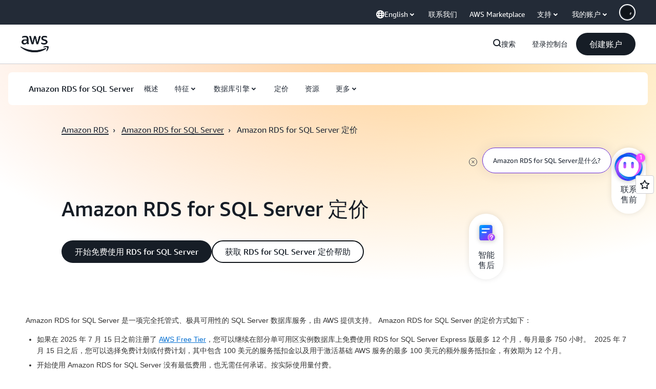

--- FILE ---
content_type: text/html;charset=utf-8
request_url: https://aws.amazon.com/cn/rds/sqlserver/pricing/?pg=pr&loc=6
body_size: 51859
content:
<!doctype html>
<html lang="zh-CN" data-static-assets="https://a0.awsstatic.com" class="aws-lng-zh_CN">
 <head>
  <meta http-equiv="Content-Security-Policy" content="default-src 'self' data: https://a0.awsstatic.com https://prod.us-east-1.ui.gcr-chat.marketing.aws.dev; base-uri 'none'; connect-src 'self' https://*.analytics.console.aws.a2z.com https://*.aws.corrivium.live https://*.harmony.a2z.com https://*.marketing.aws.dev https://*.panorama.console.api.aws https://*.prod.chc-features.uxplatform.aws.dev https://*.us-east-1.prod.mrc-sunrise.marketing.aws.dev https://0vctm1i0if.execute-api.eusc-de-east-1.amazonaws.eu/gamma/spot.json https://112-tzm-766.mktoresp.com https://112-tzm-766.mktoutil.com https://8810.clrt.ai https://a0.awsstatic.com https://a0.p.awsstatic.com https://a1.awsstatic.com https://amazonwebservices.d2.sc.omtrdc.net https://amazonwebservicesinc.tt.omtrdc.net https://api-v2.builderprofile.aws.dev https://api.regional-table.region-services.aws.a2z.com https://api.us-west-2.prod.pricing.aws.a2z.com https://artifacts.us-west-2.prod.plc.billing.aws.dev https://assets.storylane.io https://auth.aws.amazon.com https://aws.amazon.com https://aws.amazon.com/p/sf/ https://aws.demdex.net https://b0.p.awsstatic.com https://c0.b0.p.awsstatic.com https://calculator.aws https://chatbot-api.us-east-1.prod.mrc-sunrise.marketing.aws.dev https://chatbot-stream-api.us-east-1.prod.mrc-sunrise.marketing.aws.dev https://clientlogger.marketplace.aws.a2z.com https://cm.everesttech.net https://csml-plc-prod.us-west-2.api.aws/plc/csml/logging https://d0.awsstatic.com https://d0.m.awsstatic.com https://d1.awsstatic.com https://d1fgizr415o1r6.cloudfront.net https://d2bmgek65me099.cloudfront.net https://d2c.aws.amazon.com https://d3borx6sfvnesb.cloudfront.net https://dftu77xade0tc.cloudfront.net https://dpm.demdex.net https://edge.adobedc.net https://fls-na.amazon.com https://global-api-v2.builderprofile.aws.dev https://i18n-string.us-west-2.prod.pricing.aws.a2z.com https://iad.staging.prod.tv.awsstatic.com https://infra-api.us-east-1.prod.mrc-sunrise.marketing.aws.dev https://ingestion.aperture-public-api.feedback.console.aws.dev https://jhewqjrl5k.execute-api.us-west-2.amazonaws.com https://livechat-api.us-east-1.prod.mrc-sunrise.marketing.aws.dev https://log.clrt.ai https://pricing-table.us-west-2.prod.site.p.awsstatic.com https://prod-us-west-2.csp-report.marketing.aws.dev https://prod.log.shortbread.aws.dev https://prod.tools.shortbread.aws.dev https://prod.us-east-1.api.gcr-chat.marketing.aws.dev https://prod.us-east-1.rest-bot.gcr-chat.marketing.aws.dev https://prod.us-east-1.ui.gcr-chat.marketing.aws.dev https://public.lotus.awt.aws.a2z.com https://r0.m.awsstatic.com https://s0.awsstatic.com https://s3.amazonaws.com/aws-messaging-pricing-information/ https://s3.amazonaws.com/aws-messaging-pricing-information/TextMessageInbound/prices.json https://s3.amazonaws.com/public-pricing-agc/ https://s3.eusc-de-east-1.amazonaws.eu/aws-messaging-pricing-information/TextMessageOutbound/prices.json https://spot-bid-advisor.s3.amazonaws.com https://spot-price-gamma-iad.s3.us-east-1.amazonaws.com/spot.json https://t0.m.awsstatic.com https://target.aws.amazon.com https://token.us-west-2.prod.site.p.awsstatic.com https://tv.awsstatic.com https://us-west-2.prod.cxm.marketing.aws.dev https://view-stage.us-west-2.prod.pricing.aws.a2z.com https://view-staging.us-east-1.prod.plc1-prod.pricing.aws.a2z.com https://vs.aws.amazon.com https://webchat-aws.clink.cn https://website.spot.ec2.aws.a2z.com https://wrp.aws.amazon.com https://www.youtube-nocookie.com https://xcxrmtkxx5.execute-api.us-east-1.amazonaws.com/prod/ https://zbrymci1c2.execute-api.eusc-de-east-1.amazonaws.eu/prod/spot.json wss://*.transport.connect.us-east-1.amazonaws.com wss://prod.us-east-1.wss-bot.gcr-chat.marketing.aws.dev wss://webchat-aws.clink.cn; font-src 'self' data: https://a0.awsstatic.com https://f0.awsstatic.com https://fonts.gstatic.com https://prod.us-east-1.ui.gcr-chat.marketing.aws.dev; frame-src 'self' https://*.widget.console.aws.amazon.com https://aws.demdex.net https://aws.storylane.io https://c0.b0.p.awsstatic.com https://calculator.aws https://conversational-experience-worker.widget.console.aws.amazon.com/lotus/isolatedIFrame https://dpm.demdex.net https://pricing-table.us-west-2.prod.site.p.awsstatic.com https://token.us-west-2.prod.site.p.awsstatic.com https://www.youtube-nocookie.com; img-src 'self' blob: data: https://*.vidyard.com https://*.ytimg.com https://a0.awsstatic.com https://amazonwebservices.d2.sc.omtrdc.net https://app-pages.storylane.io https://avatars.builderprofile.aws.dev https://aws-quickstart.s3.amazonaws.com https://aws.amazon.com https://aws.demdex.net https://awsmedia.s3.amazonaws.com https://chat.us-east-1.prod.mrc-sunrise.marketing.aws.dev https://cm.everesttech.net https://cx0.m.awsstatic.com https://d1.awsstatic.com https://d1d1et6laiqoh9.cloudfront.net https://d2908q01vomqb2.cloudfront.net https://d2c.aws.amazon.com https://d2cpw7vd6a2efr.cloudfront.net https://d36cz9buwru1tt.cloudfront.net https://d7umqicpi7263.cloudfront.net https://docs.aws.amazon.com https://dpm.demdex.net https://fls-na.amazon.com https://google.ca https://google.co.in https://google.co.jp https://google.co.th https://google.co.uk https://google.com https://google.com.ar https://google.com.au https://google.com.br https://google.com.hk https://google.com.mx https://google.com.tr https://google.com.tw https://google.de https://google.es https://google.fr https://google.it https://google.nl https://google.pl https://google.ru https://iad.staging.prod.tv.awsstatic.com https://img.youtube.com https://marketingplatform.google.com https://media.amazonwebservices.com https://p.adsymptotic.com https://pages.awscloud.com https://prod.us-east-1.ui.gcr-chat.marketing.aws.dev https://s3.amazonaws.com/aws-quickstart/ https://ssl-static.libsyn.com https://static-cdn.jtvnw.net https://tv.awsstatic.com https://webchat-aws.clink.cn https://www.google.com https://www.linkedin.com https://yt3.ggpht.com; media-src 'self' blob: https://*.aws.corrivium.live https://*.libsyn.com https://a0.awsstatic.com https://anchor.fm https://awsmedia.s3.amazonaws.com https://awspodcastsiberiaent.s3.eu-west-3.amazonaws.com https://chat.us-east-1.prod.mrc-sunrise.marketing.aws.dev https://chtbl.com https://content.production.cdn.art19.com https://cx0.m.awsstatic.com https://d1.awsstatic.com https://d1hemuljm71t2j.cloudfront.net https://d1le29qyzha1u4.cloudfront.net https://d1oqpvwii7b6rh.cloudfront.net https://d1vo51ubqkiilx.cloudfront.net https://d1yyh5dhdgifnx.cloudfront.net https://d2908q01vomqb2.cloudfront.net https://d2a6igt6jhaluh.cloudfront.net https://d3ctxlq1ktw2nl.cloudfront.net https://d3h2ozso0dirfl.cloudfront.net https://dgen8gghn3u86.cloudfront.net https://dk261l6wntthl.cloudfront.net https://download.stormacq.com/aws/podcast/ https://dts.podtrac.com https://iad.staging.prod.tv.awsstatic.com https://media.amazonwebservices.com https://mktg-apac.s3-ap-southeast-1.amazonaws.com https://rss.art19.com https://s3-ap-northeast-1.amazonaws.com/aws-china-media/ https://tv.awsstatic.com https://www.buzzsprout.com; object-src 'none'; script-src 'sha256-4AKH/6cgOXwzLyAwz3UERWqiYZvg/am3gLGtkpb6AfE=' 'nonce-nqcHWaGVLwwLdKgVwKm9fnKw1pOVeyxk+PFezkl9Zks=' 'self' blob: https://*.cdn.console.awsstatic.com https://*.cdn.uis.awsstatic.com https://*.us-east-1.prod.mrc-sunrise.marketing.aws.dev https://a.b.cdn.console.awsstatic.com https://a0.awsstatic.com https://amazonwebservicesinc.tt.omtrdc.net https://artifacts.us-west-2.prod.plc.billing.aws.dev https://b0.p.awsstatic.com https://cdn.builderprofile.aws.dev https://cx0.m.awsstatic.com https://d0.m.awsstatic.com https://d2bmgek65me099.cloudfront.net https://d2c.aws.amazon.com https://googleads.g.doubleclick.net https://loader.us-east-1.prod.mrc-sunrise.marketing.aws.dev https://prod.us-east-1.ui.gcr-chat.marketing.aws.dev https://r0.m.awsstatic.com https://spot-price.s3.amazonaws.com https://static.doubleclick.net https://t0.m.awsstatic.com https://token.us-west-2.prod.site.p.awsstatic.com https://website.spot.ec2.aws.a2z.com https://www.google.com https://www.gstatic.com https://www.youtube.com/iframe_api https://www.youtube.com/s/player/; style-src 'self' 'unsafe-inline' https://a0.awsstatic.com https://artifacts.us-west-2.prod.plc.billing.aws.dev https://assets.storylane.io https://b0.p.awsstatic.com https://cx0.m.awsstatic.com https://prod.us-east-1.ui.gcr-chat.marketing.aws.dev https://t0.m.awsstatic.com https://token.us-west-2.prod.site.p.awsstatic.com" data-report-uri="https://prod-us-west-2.csp-report.marketing.aws.dev/submit">
  <meta charset="UTF-8">
  <meta name="viewport" content="width=device-width, initial-scale=1.0">
  <link rel="preconnect" href="https://a0.awsstatic.com" crossorigin="anonymous">
  <link rel="dns-prefetch" href="https://a0.awsstatic.com">
  <link rel="dns-prefetch" href="https://d1.awsstatic.com">
  <link rel="dns-prefetch" href="https://amazonwebservicesinc.tt.omtrdc.net">
  <link rel="dns-prefetch" href="https://s0.awsstatic.com">
  <link rel="dns-prefetch" href="https://t0.awsstatic.com">
  <title>Amazon RDS for SQL Server 定价</title>
  <link rel="canonical" href="https://aws.amazon.com/cn/rds/sqlserver/pricing/">
  <link rel="alternate" href="https://aws.amazon.com/ar/rds/sqlserver/pricing/" hreflang="ar-sa">
  <link rel="alternate" href="https://aws.amazon.com/de/rds/sqlserver/pricing/" hreflang="de-de">
  <link rel="alternate" href="https://aws.amazon.com/rds/sqlserver/pricing/" hreflang="en-us">
  <link rel="alternate" href="https://aws.amazon.com/es/rds/sqlserver/pricing/" hreflang="es-es">
  <link rel="alternate" href="https://aws.amazon.com/fr/rds/sqlserver/pricing/" hreflang="fr-fr">
  <link rel="alternate" href="https://aws.amazon.com/id/rds/sqlserver/pricing/" hreflang="id-id">
  <link rel="alternate" href="https://aws.amazon.com/it/rds/sqlserver/pricing/" hreflang="it-it">
  <link rel="alternate" href="https://aws.amazon.com/jp/rds/sqlserver/pricing/" hreflang="ja-jp">
  <link rel="alternate" href="https://aws.amazon.com/ko/rds/sqlserver/pricing/" hreflang="ko-kr">
  <link rel="alternate" href="https://aws.amazon.com/pt/rds/sqlserver/pricing/" hreflang="pt-br">
  <link rel="alternate" href="https://aws.amazon.com/ru/rds/sqlserver/pricing/" hreflang="ru-ru">
  <link rel="alternate" href="https://aws.amazon.com/th/rds/sqlserver/pricing/" hreflang="th-th">
  <link rel="alternate" href="https://aws.amazon.com/tr/rds/sqlserver/pricing/" hreflang="tr-tr">
  <link rel="alternate" href="https://aws.amazon.com/vi/rds/sqlserver/pricing/" hreflang="vi-vn">
  <link rel="alternate" href="https://aws.amazon.com/cn/rds/sqlserver/pricing/" hreflang="zh-cn">
  <link rel="alternate" href="https://aws.amazon.com/tw/rds/sqlserver/pricing/" hreflang="zh-tw">
  <meta name="template" content="legacy-awsm">
  <meta property="og:type" content="website">
  <meta property="og:site_name" content="Amazon Web Services, Inc.">
  <meta property="og:title" content="Amazon RDS for SQL Server 定价">
  <meta property="og:updated_time" content="2026-01-12T11:35:24.158-0800">
  <meta property="og:url" content="https://aws.amazon.com/cn/rds/sqlserver/pricing/">
  <meta property="og:locale" content="zh_CN">
  <meta property="og:locale:alternate" content="ar_SA">
  <meta property="og:locale:alternate" content="de_DE">
  <meta property="og:locale:alternate" content="en_US">
  <meta property="og:locale:alternate" content="es_ES">
  <meta property="og:locale:alternate" content="fr_FR">
  <meta property="og:locale:alternate" content="id_ID">
  <meta property="og:locale:alternate" content="it_IT">
  <meta property="og:locale:alternate" content="ja_JP">
  <meta property="og:locale:alternate" content="ko_KR">
  <meta property="og:locale:alternate" content="pt_BR">
  <meta property="og:locale:alternate" content="ru_RU">
  <meta property="og:locale:alternate" content="th_TH">
  <meta property="og:locale:alternate" content="tr_TR">
  <meta property="og:locale:alternate" content="vi_VN">
  <meta property="og:locale:alternate" content="zh_TW">
  <meta property="fb:pages" content="153063591397681">
  <meta property="twitter:card" content="summary">
  <meta property="twitter:site" content="@awscloud">
  <link rel="icon" type="image/ico" href="https://a0.awsstatic.com/libra-css/images/site/fav/favicon.ico">
  <link rel="shortcut icon" type="image/ico" href="https://a0.awsstatic.com/libra-css/images/site/fav/favicon.ico">
  <link rel="apple-touch-icon" sizes="57x57" href="https://a0.awsstatic.com/libra-css/images/site/touch-icon-iphone-114-smile.png">
  <link rel="apple-touch-icon" sizes="72x72" href="https://a0.awsstatic.com/libra-css/images/site/touch-icon-ipad-144-smile.png">
  <link rel="apple-touch-icon" sizes="114x114" href="https://a0.awsstatic.com/libra-css/images/site/touch-icon-iphone-114-smile.png">
  <link rel="apple-touch-icon" sizes="144x144" href="https://a0.awsstatic.com/libra-css/images/site/touch-icon-ipad-144-smile.png">
  <script type="application/json" id="target-mediator">
    {"pageLanguage":"zh","supportedLanguages":["ar","cn","de","en","es","fr","id","it","jp","ko","pt","ru","th","tr","tw","vi"],"offerOrigin":"https://s0.awsstatic.com"}
</script>
  <link rel="stylesheet" href="https://a0.awsstatic.com/libra-search/1.0.19/css/search.css">
  <link rel="stylesheet" href="https://a0.awsstatic.com/libra-css/css/1.0.509/style-awsm-base.css">
  <link rel="stylesheet" href="https://a0.awsstatic.com/awsm-core/0.1.6/bundle/head.css">
  <link rel="stylesheet" href="https://a0.awsstatic.com/libra-css/css/1.0.509/style-awsm-components.css">
  <script type="esms-options">{"noLoadEventRetriggers": true, "nonce":"nqcHWaGVLwwLdKgVwKm9fnKw1pOVeyxk+PFezkl9Zks="}</script>
  <script async src="https://a0.awsstatic.com/eb-csr/2.0.16/polyfills/es-module-shims/es-module-shims.js"></script>
  <script type="importmap" data-head-renderable="true">{"imports":{"react":"https://a0.awsstatic.com/eb-csr/2.0.16/react/react.js","react/jsx-runtime":"https://a0.awsstatic.com/eb-csr/2.0.16/react/jsx-runtime.js","react-dom":"https://a0.awsstatic.com/eb-csr/2.0.16/react/react-dom.js","react-dom/server":"https://a0.awsstatic.com/eb-csr/2.0.16/react/server-browser.js","react-dom-server-browser":"https://a0.awsstatic.com/eb-csr/2.0.16/react/react-dom-server-browser.js","sanitize-html":"https://a0.awsstatic.com/eb-csr/2.0.16/sanitize-html/index.js","video.js":"https://a0.awsstatic.com/eb-csr/2.0.16/videojs/video.js","videojs-event-tracking":"https://a0.awsstatic.com/eb-csr/2.0.16/videojs/videojs-event-tracking.js","videojs-hotkeys":"https://a0.awsstatic.com/eb-csr/2.0.16/videojs/videojs-hotkeys.js","videojs-youtube":"https://a0.awsstatic.com/eb-csr/2.0.16/videojs/videojs-youtube.js","@amzn/awsmcc":"https://a0.awsstatic.com/awsmcc/1.0.1/bundle/index.js"}}</script>
  <script type="application/json" id="aws-page-settings" data-head-renderable="true">{"supportedLanguages":["ar","cn","de","en","es","fr","id","it","jp","ko","pt","ru","th","tr","tw","vi"],"defaultLanguage":"en","logDataSet":"LIVE:PROD","logInstance":"PUB","csdsEndpoint":"https://d2c.aws.amazon.com/","isLoggingEnabled":true,"currentLanguage":"zh-CN","currentStage":"Prod","isRTL":false,"framework":"v3","drTemplateStoreHost":"https://t0.m.awsstatic.com","isBJS":false,"awstvVideoAPIOrigin":"//aws.amazon.com","awstvVideoAssetOrigin":"https://tv.awsstatic.com","requireBaseUrl":"https://a0.awsstatic.com","requirePackages":[{"name":"libra","location":"libra/1.0.600"}],"requirePaths":{"plc":"https://a0.awsstatic.com/plc/js/1.0.138/plc","pricing-calculator":"https://a0.awsstatic.com/pricing-calculator/js/1.0.2","pricing-savings-plan":"https://a0.awsstatic.com/pricing-savings-plan/js/1.0.23","libra-search":"https://a0.awsstatic.com/libra-search/1.0.19/js"},"g11nLibPath":"https://a0.awsstatic.com/g11n-lib/2.0.108","i18nStringPath":"https://i18n-string.us-west-2.prod.pricing.aws.a2z.com"}</script>
  <script src="https://a0.awsstatic.com/awsm-core/0.1.6/bundle/gdeps.js"></script>
  <script type="module" src="https://a0.awsstatic.com/awsm-core/0.1.6/bundle/head.js"></script>
  <link rel="stylesheet" href="https://a0.awsstatic.com/eb-csr/2.0.16/orchestrate.css">
  <script type="module" async src="https://a0.awsstatic.com/eb-csr/2.0.16/orchestrate.js"></script>
  <script type="module" async id="awsm-csa" data-awsm-csa-meta="{&quot;env&quot;:{&quot;stage&quot;:&quot;prod&quot;}}" src="https://d0.m.awsstatic.com/awsm-acslibs/1.0.0/bundle/index.js"></script>
  <script src="https://a0.awsstatic.com/s_code/js/3.0/awshome_s_code.js"></script>
  <script async data-js-script="target-mediator" src="https://a0.awsstatic.com/target/1.0.127/aws-target-mediator.js"></script>
  <script src="https://a0.awsstatic.com/libra/1.0.600/libra-head.js"></script>
  <script defer src="https://token.us-west-2.prod.site.p.awsstatic.com/websitev2/main.bundle.js"></script>
  <script defer src="https://b0.p.awsstatic.com/client-side-script/static/js/main.bundle.js"></script>
  <link rel="stylesheet" href="https://token.us-west-2.prod.site.p.awsstatic.com/websitev2/static/css/main.bundle.css">
  <link rel="stylesheet" href="https://b0.p.awsstatic.com/client-side-script/static/css/main.bundle.css">
  <link rel="stylesheet" href="https://a0.awsstatic.com/pricing-savings-plan/css/1.0.23/pricing-savings-plan-iframe.css">
  <meta name="baidu-site-verification" content="codeva-IAqCchMwW7">
  <meta name="360-site-verification" content="cbe5c6f0249e273e71fffd6d6580ce09">
  <meta name="shenma-site-verification" content="79b94bb338f010af876605819a332e19_1617844070">
  <meta name="sogou_site_verification" content="Ow8cCy3Hgq">
  <meta name="google-site-verification" content="XHghG81ulgiW-3EylGcF48sG28tBW5EH0bNUhgo_DrU">
  <meta name="msvalidate.01" content="6F92E52A288E266E30C2797ECB5FCCF3">
  <link data-eb-tpl-style="" href="https://t0.m.awsstatic.com/tmpl/awsm-rt/esm/templates/rt-live-hero/1.0.0/rt-live-hero.fec92ce6f2.css" rel="stylesheet" type="text/css">
  <link data-eb-tpl-style="" href="https://t0.m.awsstatic.com/tmpl/awsm-rt/esm/templates/rt-subnav/1.0.0/rt-subnav.225e09029f.css" rel="stylesheet" type="text/css">
  <link data-eb-tpl-style="" href="https://t0.m.awsstatic.com/tmpl/awsm-rt/esm/templates/rt-da-deluxe-card-collection/1.0.0/rt-da-deluxe-card-collection.4d774c1b44.css" rel="stylesheet" type="text/css">
  <link data-eb-tpl-style="" href="https://t0.m.awsstatic.com/tmpl/awsm-rt/esm/templates/rt-global-nav/1.0.0/rt-global-nav.66f65b2698.css" rel="stylesheet" type="text/css">
  <link data-eb-tpl-style="" href="https://t0.m.awsstatic.com/tmpl/awsm-rt/esm/templates/rt-footer/1.0.0/rt-footer.a271b3ed78.css" rel="stylesheet" type="text/css">
 </head>
 <body class="awsm page basicpage " id="page-5d32a8d361" data-cmp-link-accessibility-enabled data-cmp-link-accessibility-text="opens in a new tab">
  <script id="awsc-panorama-bundle" type="text/javascript" src="https://prod.pa.cdn.uis.awsstatic.com/panorama-nav-init.js" data-config="{&quot;appEntity&quot;:&quot;aws-marketing&quot;,&quot;region&quot;:&quot;us-west-1&quot;,&quot;service&quot;:&quot;global-site&quot;,&quot;trackerConstants&quot;:{&quot;cookieDomain&quot;:&quot;aws.amazon.com&quot;}}" async="true"></script>
  <a aria-label="Skip to main content link" class="m-sr-only m-sr-only-focusable m-skip-el" href="#aws-page-content-main" id="aws-page-skip-to-main">跳至主要内容</a>
  <div class="header htlwrapper m-global-header">
   <div data-custom-params="{}" data-trk-params="{}">
    <div data-eb-slot="awsm-c01fa32f-e604-4898-976d-49229e520239" data-eb-slot-meta="{'version':'1.0','slotId':'awsm-c01fa32f-e604-4898-976d-49229e520239','experienceId':'a03b8e72-da5a-4bef-837f-f8e0558920a2','allowBlank':false,'hasAltExp':false,'isRTR':false,'dataKey':'null','filters':{'limit':15,'query':'tag \u003d \'global-nav#global-nav-items\''}}">
     <div data-eb-tpl-n="awsm-rt/rt-global-nav" data-eb-tpl-v="1.0.0" data-eb-ce="" data-eb-c-scope="c01fa32f-e604-4898-976d-49229e520239" data-eb-d-scope="INLINE" data-eb-locale="zh-CN" data-eb-784e8193="" data-eb-ssr-ce="" data-eb-tpl-ns="awsmRT" data-eb-hydrated="pending">
      <script type="application/json">{"data":{"items":[{"fields":{"globalNav":"{\"dark\":false,\"logoAlt\":\"AWS\",\"logoLink\":\"https://aws.amazon.com/?nc2\\u003dh_home\",\"searchURL\":\"api\",\"createAccountButtonLabel\":\"创建账户\",\"createAccountButtonURL\":\"https://signin.aws.amazon.com/signup?request_type\\u003dregister\",\"signinLabel\":\"登录控制台\",\"signinURL\":\"https://console.aws.amazon.com/console/home/?nc2\\u003dh_si\\u0026src\\u003dheader-signin\",\"showFeedback\":true,\"schemaVersion\":2.0,\"items\":[{\"name\":\"探索 AWS\",\"columnsLayout\":\"3-1\",\"linkURL\":\"\",\"columns\":[{\"heading\":\"探索主题\",\"subheading\":\"\",\"type\":\"ListColumn\",\"discoverCards\":[{\"title\":\"立即查看 re:Invent 2025 的所有公告\",\"badge\":\"Event\",\"hyperLink\":\"https://aws.amazon.com/blogs/aws/top-announcements-of-aws-reinvent-2025/?nc2\\u003dh_dsc_ex_s1\\u0026trk\\u003dc775b40b-0f43-4b55-9eb1-a0ef0787360c\",\"imageSrc\":\"https://d1.awsstatic.com/onedam/marketing-channels/website/aws/en_US/global-nav/m9y25-discover-aws-reinvent-session-catalog.0f0f06f8b5f05d7c8f32a8dd40ab11e2b2e6e5de.jpg\",\"imageAlt\":\"抽象图片\"},{\"title\":\"使用 Kiro 自主代理加快开发速度\",\"badge\":\"AI Agents\",\"hyperLink\":\"https://kiro.dev/autonomous-agent/?nc2\\u003dh_dsc_ex_s2\",\"imageSrc\":\"https://d1.awsstatic.com/onedam/marketing-channels/website/aws/en_US/global-nav/m10y25-discover-reinvent-builder-track.0de783e01bc5a82eedbea69e1ce7e3ab78a1ee3d.jpg\",\"imageAlt\":\"抽象图片\"},{\"title\":\"介绍 Nova Forge：打造您自己的前沿模型\",\"badge\":\"Model Training\",\"hyperLink\":\"https://aws.amazon.com/nova/forge/?nc2\\u003dh_dsc_ex_s3\",\"imageSrc\":\"https://d1.awsstatic.com/onedam/marketing-channels/website/aws/en_US/global-nav/m10y25-discover-amazon-quick-suite.317c8c1184eaeee1b96aac3cd3c9305d287957b4.jpg\",\"imageAlt\":\"抽象图片\"}],\"items\":[{\"title\":\"AWS DevOps 代理：使用人工智能预防和解决事故\",\"eyebrow\":\"人工智能代理\",\"hyperLink\":\"https://aws.amazon.com/devops-agent/?nc2\\u003dh_dsc_ex_s4\"},{\"title\":\"AgentCore：制定策略、评估质量并自信地部署代理\",\"eyebrow\":\"代理式平台\",\"hyperLink\":\"https://aws.amazon.com/bedrock/agentcore/?nc2\\u003dh_dsc_ex_s5\"},{\"title\":\"AWS 安全代理：从设计到部署，全程保护应用程序安全\",\"eyebrow\":\"人工智能代理\",\"hyperLink\":\"https://aws.amazon.com/security-agent/?nc2\\u003dh_dsc_ex_s6\"}],\"hyperLinks\":[{\"hyperlinkUrl\":\"https://aws.amazon.com/new/?nc2\\u003dh_dsc_new\",\"hyperlinkText\":\"新闻和公告\"},{\"hyperlinkUrl\":\"https://aws.amazon.com/blogs/?nc2\\u003dh_dsc_blg\",\"hyperlinkText\":\"AWS Blog\"}]},{\"heading\":\"关于 AWS\",\"subheading\":\"AWS 是全球较为全面的云，使组织能够加速创新、降低成本并更有效地进行扩展\",\"imageSrc\":\"https://d1.awsstatic.com/onedam/marketing-channels/website/aws/en_US/global-nav/aws-library_illustration_innovation_8_1200.07a6484f8eaa3100138cf8b6dce14f1db024db32.jpg\",\"imageAlt\":\"抽象插图\",\"type\":\"FeaturedColumn\",\"hyperLinks\":[{\"hyperlinkUrl\":\"https://aws.amazon.com/what-is-aws/?nc2\\u003dh_dsc_aa_wtaws\",\"hyperlinkText\":\"为何选择 AWS\"},{\"hyperlinkUrl\":\"https://aws.amazon.com/getting-started/?nc2\\u003dh_dsc_aa_gs\",\"hyperlinkText\":\"入门\"},{\"hyperlinkUrl\":\"https://aws.amazon.com/security/?nc2\\u003dh_dsc_aa_sec\",\"hyperlinkText\":\"安全性\"},{\"hyperlinkUrl\":\"https://aws.amazon.com/compliance/?nc2\\u003dh_dsc_aa_cmp\",\"hyperlinkText\":\"合规性\"},{\"hyperlinkUrl\":\"https://aws.amazon.com/trust-center/?nc2\\u003dh_dsc_aa_trc\",\"hyperlinkText\":\"信任中心\"},{\"hyperlinkUrl\":\"https://aws.amazon.com/sustainability/?nc2\\u003dh_dsc_aa_sus\",\"hyperlinkText\":\"可持续性\"},{\"hyperlinkText\":\"全球基础设施\",\"hyperlinkUrl\":\"https://aws.amazon.com/about-aws/global-infrastructure/?nc2\\u003dh_dsc_aa_gi\"}]}]},{\"name\":\"产品\",\"columnsLayout\":\"1-3\",\"linkURL\":\"\",\"subNav\":[{\"name\":\"特色产品\",\"linkURL\":\"\",\"columns\":[{\"heading\":\"特色产品\",\"subheading\":\"开始使用这些特色服务之一或浏览全部\",\"hyperlinkText\":\"浏览所有产品\",\"hyperlinkUrl\":\"https://aws.amazon.com/products/?nc2\\u003dh_prod_fs_prod\",\"type\":\"ListColumn\",\"items\":[{\"title\":\"Amazon Quick Suite\",\"body\":\"整合人工智能代理，以实现研究、业务洞察和自动化的数字工作空间\",\"hyperLink\":\"https://aws.amazon.com/quicksuite/?nc2\\u003dh_prod_fs_qksu\"},{\"title\":\"Transform\",\"body\":\"利用代理式人工智能消除技术债务，对遗留系统和代码进行现代化改造\",\"hyperLink\":\"https://aws.amazon.com/transform/?nc2\\u003dh_prod_fs_trns\"},{\"title\":\"Aurora\",\"body\":\"适用于 PostgreSQL、MySQL 和 DSQL 的无服务器关系数据库服务\",\"hyperLink\":\"https://aws.amazon.com/rds/aurora/?nc2\\u003dh_prod_fs_aa\"},{\"title\":\"Amazon Bedrock\",\"body\":\"用于构建生成式人工智能应用程序和代理的端到端平台\",\"hyperLink\":\"https://aws.amazon.com/bedrock/?nc2\\u003dh_prod_fs_br\"},{\"title\":\"Amazon Connect\",\"body\":\"用于大规模提供个性化客户体验的人工智能解决方案\",\"hyperLink\":\"https://aws.amazon.com/connect/?nc2\\u003dh_prod_fs_cnct\"},{\"title\":\"EC2\",\"body\":\"安全且可调整大小的计算容量，支持几乎所有工作负载\",\"hyperLink\":\"https://aws.amazon.com/ec2/?nc2\\u003dh_prod_fs_ec2\"},{\"title\":\"Nova\",\"body\":\"提供前沿智能和最高性价比的基础模型\",\"hyperLink\":\"https://aws.amazon.com/ai/generative-ai/nova/?nc2\\u003dh_prod_fs_nov\"},{\"title\":\"SageMaker\",\"body\":\"适用于所有数据、分析和 AI 的中心\",\"hyperLink\":\"https://aws.amazon.com/sagemaker/?nc2\\u003dh_prod_fs_sgm\"},{\"title\":\"S3\",\"body\":\"适用于 AI、分析和存档的几乎无限的安全对象存储\",\"hyperLink\":\"https://aws.amazon.com/s3/?nc2\\u003dh_prod_fs_s3\"}],\"resourceCards\":[{\"title\":\"最新资讯\",\"body\":\"探索新功能和最新技术\",\"hyperLink\":\"https://aws.amazon.com/new/?nc2\\u003dh_rc_new\",\"imageSrc\":\"https://d1.awsstatic.com/onedam/marketing-channels/website/aws/en_US/global-nav/aws-library_illustration_culture_2_1200.77dd122bde9af49ea0c09cdc009c193866f62ad7.jpg\",\"imageAlt\":\"alt\",\"background\":true},{\"title\":\"客户成功案例\",\"body\":\"了解世界各地的客户如何加速云进程\",\"hyperLink\":\"https://aws.amazon.com/solutions/case-studies/?nc2\\u003dh_rc_cs\",\"imageSrc\":\"https://d1.awsstatic.com/onedam/marketing-channels/website/aws/en_US/global-nav/aws-library_illustration_culture_11_1200.29c48d4e742090396f61d0c5d5eec4ea8d714817.jpg\",\"imageAlt\":\"alt\",\"background\":true}]}]},{\"name\":\"分析\",\"linkURL\":\"\",\"columns\":[{\"heading\":\"分析\",\"subheading\":\"优化分析和 AI 工作负载的性能和规模\",\"hyperlinkText\":\"转至“分析”中心\",\"hyperlinkUrl\":\"https://aws.amazon.com/big-data/datalakes-and-analytics/?nc2\\u003dh_prod_an_hub\",\"type\":\"ListColumn\",\"items\":[{\"title\":\"Athena\",\"body\":\"使用 SQL 在 S3 中查询数据的服务\",\"hyperLink\":\"https://aws.amazon.com/athena/?nc2\\u003dh_prod_an_ath\"},{\"title\":\"AWS EMR\",\"body\":\"轻松运行大数据框架\",\"hyperLink\":\"https://aws.amazon.com/emr/?nc2\\u003dh_prod_an_emr\"},{\"title\":\"Glue\",\"body\":\"简单、可扩展的无服务器数据集成\",\"hyperLink\":\"https://aws.amazon.com/glue/?nc2\\u003dh_prod_an_glu\"},{\"title\":\"Managed Streaming for Apache Kafka\",\"body\":\"完全托管式 Apache Kafka 服务\",\"hyperLink\":\"https://aws.amazon.com/msk/?nc2\\u003dh_prod_an_msak\"},{\"title\":\"OpenSearch Service\",\"body\":\"适用于日志、文本和跟踪数据的搜索和分析引擎\",\"hyperLink\":\"https://aws.amazon.com/opensearch-service/?nc2\\u003dh_prod_an_es\"},{\"title\":\"QuickSight\",\"body\":\"高速业务分析服务\",\"hyperLink\":\"https://aws.amazon.com/quicksight/?nc2\\u003dh_prod_an_qs\"},{\"title\":\"Redshift\",\"body\":\"便捷、简易且经济高效的数据仓库\",\"hyperLink\":\"https://aws.amazon.com/redshift/?nc2\\u003dh_prod_an_rs\"},{\"title\":\"SageMaker\",\"body\":\"适用于所有数据、分析和人工智能的中心\",\"hyperLink\":\"https://aws.amazon.com/sagemaker/?nc2\\u003dh_prod_an_sgm\"}],\"browseAllItem\":{\"title\":\"浏览所有分析产品\",\"hyperLink\":\"https://aws.amazon.com/big-data/datalakes-and-analytics/?nc2\\u003dh_prod_an_hub\"},\"resourceCards\":[{\"title\":\"最新资讯\",\"body\":\"探索新功能和最新技术\",\"hyperLink\":\"https://aws.amazon.com/new/?nc2\\u003dh_rc_new\",\"imageSrc\":\"https://d1.awsstatic.com/onedam/marketing-channels/website/aws/en_US/global-nav/aws-library_illustration_culture_2_1200.77dd122bde9af49ea0c09cdc009c193866f62ad7.jpg\",\"imageAlt\":\"alt\",\"background\":true},{\"title\":\"客户成功案例\",\"body\":\"了解世界各地的客户如何加速云进程\",\"hyperLink\":\"https://aws.amazon.com/solutions/case-studies/?nc2\\u003dh_rc_cs\",\"imageSrc\":\"https://d1.awsstatic.com/onedam/marketing-channels/website/aws/en_US/global-nav/aws-library_illustration_culture_11_1200.29c48d4e742090396f61d0c5d5eec4ea8d714817.jpg\",\"imageAlt\":\"alt\",\"background\":true}]}]},{\"name\":\"应用程序集成\",\"linkURL\":\"\",\"columns\":[{\"heading\":\"应用程序集成\",\"subheading\":\"通过较少代码集成分布式系统和无服务器应用程序\",\"hyperlinkText\":\"转至“应用程序集成”中心\",\"hyperlinkUrl\":\"https://aws.amazon.com/products/application-integration/?nc2\\u003dh_prod_ap_hub\",\"type\":\"ListColumn\",\"items\":[{\"title\":\"API Gateway\",\"body\":\"完全托管的服务，用于保护和扩展 RESTful API\",\"hyperLink\":\"https://aws.amazon.com/api-gateway/?nc2\\u003dh_prod_ap_apig\"},{\"title\":\"AppFlow\",\"body\":\"SaaS 应用程序与 AWS 服务的无代码集成\",\"hyperLink\":\"https://aws.amazon.com/appflow/?nc2\\u003dh_prod_ap_af\"},{\"title\":\"AppSync\",\"body\":\"使用 GraphQL 将应用程序连接到事件、数据和 AI 模型\",\"hyperLink\":\"https://aws.amazon.com/appsync/?nc2\\u003dh_prod_ap_apps\"},{\"title\":\"EventBridge\",\"body\":\"在 AWS、SaaS 或现有系统上大规模构建事件驱动的应用程序\",\"hyperLink\":\"https://aws.amazon.com/eventbridge/?nc2\\u003dh_prod_ap_eb\"},{\"title\":\"MQ\",\"body\":\"托管式消息代理服务\",\"hyperLink\":\"https://aws.amazon.com/amazon-mq/?nc2\\u003dh_prod_ap_mq\"},{\"title\":\"Simple Notification Service（SNS）\",\"body\":\"发布/订阅、短信、电子邮件和移动推送通知\",\"hyperLink\":\"https://aws.amazon.com/sns/?nc2\\u003dh_prod_ap_sns\"},{\"title\":\"Simple Queue Service（SQS）\",\"body\":\"托管式消息队列\",\"hyperLink\":\"https://aws.amazon.com/sqs/?nc2\\u003dh_prod_ap_sqs\"},{\"title\":\"Step Functions\",\"body\":\"适用于分布式应用程序的可视工作流\",\"hyperLink\":\"https://aws.amazon.com/step-functions/?nc2\\u003dh_prod_ap_stf\"}],\"browseAllItem\":{\"title\":\"浏览所有应用程序集成产品\",\"hyperLink\":\"https://aws.amazon.com/products/application-integration/?nc2\\u003dh_prod_ap_hub\"},\"resourceCards\":[{\"title\":\"最新资讯\",\"body\":\"探索新功能和最新技术\",\"hyperLink\":\"https://aws.amazon.com/new/?nc2\\u003dh_rc_new\",\"imageSrc\":\"https://d1.awsstatic.com/onedam/marketing-channels/website/aws/en_US/global-nav/aws-library_illustration_culture_2_1200.77dd122bde9af49ea0c09cdc009c193866f62ad7.jpg\",\"imageAlt\":\"alt\",\"background\":true},{\"title\":\"客户成功案例\",\"body\":\"了解世界各地的客户如何加速云进程\",\"hyperLink\":\"https://aws.amazon.com/solutions/case-studies/?nc2\\u003dh_rc_cs\",\"imageSrc\":\"https://d1.awsstatic.com/onedam/marketing-channels/website/aws/en_US/global-nav/aws-library_illustration_culture_11_1200.29c48d4e742090396f61d0c5d5eec4ea8d714817.jpg\",\"imageAlt\":\"alt\",\"background\":true}]}]},{\"name\":\"人工智能\",\"linkURL\":\"\",\"columns\":[{\"heading\":\"人工智能\",\"subheading\":\"在 AWS 上创造和扩展下一波人工智能创新\",\"hyperlinkText\":\"转至“人工智能”中心\",\"hyperlinkUrl\":\"https://aws.amazon.com/ai/?nc2\\u003dh_prod_ai_hub\",\"type\":\"ListColumn\",\"items\":[{\"title\":\"Amazon Bedrock\",\"body\":\"用于构建生成式人工智能应用程序和代理的端到端平台\",\"hyperLink\":\"https://aws.amazon.com/bedrock/?nc2\\u003dh_prod_ai_br\"},{\"title\":\"Amazon Bedrock AgentCore\",\"body\":\"全面的代理式平台，可使用任何框架或模型加快代理投入生产的速度\",\"hyperLink\":\"https://aws.amazon.com/bedrock/agentcore/?nc2\\u003dh_prod_ai_brac\"},{\"title\":\"Amazon Connect\",\"body\":\"用于大规模提供个性化客户体验的人工智能解决方案\",\"hyperLink\":\"https://aws.amazon.com/connect/?nc2\\u003dh_prod_ai_cnct\"},{\"title\":\"Inferentia\",\"body\":\"机器学习推理芯片\",\"hyperLink\":\"https://aws.amazon.com/ai/machine-learning/inferentia/?nc2\\u003dh_prod_ai_inf\"},{\"title\":\"Amazon Q\",\"body\":\"采用生成式人工智能技术的工作助理\",\"hyperLink\":\"https://aws.amazon.com/q/?nc2\\u003dh_prod_ai_q\"},{\"title\":\"Nova\",\"body\":\"提供前沿智能和最高性价比的基础模型\",\"hyperLink\":\"https://aws.amazon.com/ai/generative-ai/nova/?nc2\\u003dh_prod_ai_nov\"},{\"title\":\"SageMaker\",\"body\":\"用于构建、训练和部署机器学习和基础模型的托管服务\",\"hyperLink\":\"https://aws.amazon.com/sagemaker-ai/?nc2\\u003dh_prod_ai_sgm\"},{\"title\":\"Trainium\",\"body\":\"用于深度学习和生成式人工智能训练的高性能、低成本人工智能芯片\",\"hyperLink\":\"https://aws.amazon.com/ai/machine-learning/trainium/?nc2\\u003dh_prod_ai_trn\"}],\"browseAllItem\":{\"title\":\"浏览所有人工智能产品\",\"hyperLink\":\"https://aws.amazon.com/ai/?nc2\\u003dh_prod_ai_hub\"},\"resourceCards\":[{\"title\":\"最新资讯\",\"body\":\"探索新功能和最新技术\",\"hyperLink\":\"https://aws.amazon.com/new/?nc2\\u003dh_rc_new\",\"imageSrc\":\"https://d1.awsstatic.com/onedam/marketing-channels/website/aws/en_US/global-nav/aws-library_illustration_culture_2_1200.77dd122bde9af49ea0c09cdc009c193866f62ad7.jpg\",\"imageAlt\":\"alt\",\"background\":true},{\"title\":\"客户成功案例\",\"body\":\"了解世界各地的客户如何加速云进程\",\"hyperLink\":\"https://aws.amazon.com/solutions/case-studies/?nc2\\u003dh_rc_cs\",\"imageSrc\":\"https://d1.awsstatic.com/onedam/marketing-channels/website/aws/en_US/global-nav/aws-library_illustration_culture_11_1200.29c48d4e742090396f61d0c5d5eec4ea8d714817.jpg\",\"imageAlt\":\"alt\",\"background\":true}]}]},{\"name\":\"业务应用程序\",\"linkURL\":\"\",\"columns\":[{\"heading\":\"业务应用程序\",\"subheading\":\"基于 AWS 构建或由 AWS 构建的云和原生应用程序\",\"hyperlinkText\":\"转至“业务应用程序”中心\",\"hyperlinkUrl\":\"https://aws.amazon.com/business-applications/?nc2\\u003dh_prod_ba_hub\",\"type\":\"ListColumn\",\"items\":[{\"title\":\"Amazon Connect\",\"body\":\"用于大规模提供个性化客户体验的人工智能解决方案\",\"hyperLink\":\"https://aws.amazon.com/connect/?nc2\\u003dh_prod_ba_cnct\"},{\"title\":\"Just Walk Out\",\"body\":\"免费结账自主零售\",\"hyperLink\":\"https://aws.amazon.com/just-walk-out/?nc2\\u003dh_prod_ba_jwo\"},{\"title\":\"Amazon Quick Suite\",\"body\":\"整合人工智能代理，以实现研究、业务洞察和自动化的数字工作空间\",\"hyperLink\":\"https://aws.amazon.com/quicksuite/?nc2\\u003dh_prod_ba_qksu\"},{\"title\":\"QuickSight\",\"body\":\"高速业务分析服务\",\"hyperLink\":\"https://aws.amazon.com/quicksight/?nc2\\u003dh_prod_ba_qs\"},{\"title\":\"Simple Email Service（SES）\",\"body\":\"大规模入站和出站电子邮件服务\",\"hyperLink\":\"https://aws.amazon.com/ses/?nc2\\u003dh_prod_ba_ses\"},{\"title\":\"AWS Supply Chain\",\"body\":\"用于提高可见性和改善规划的 AI 应用程序\",\"hyperLink\":\"https://aws.amazon.com/aws-supply-chain/?nc2\\u003dh_prod_ba_sc\"},{\"title\":\"Wickr\",\"body\":\"端到端加密通信\",\"hyperLink\":\"https://aws.amazon.com/wickr/?nc2\\u003dh_prod_ba_wkr\"},{\"title\":\"WorkSpaces\",\"body\":\"虚拟桌面、安全 Web 浏览器和应用程序流式传输\",\"hyperLink\":\"https://aws.amazon.com/workspaces-family/workspaces/?nc2\\u003dh_prod_ba_ws\"}],\"browseAllItem\":{\"title\":\"浏览所有业务应用程序\",\"hyperLink\":\"https://aws.amazon.com/business-applications/?nc2\\u003dh_prod_ba_hub\"},\"resourceCards\":[{\"title\":\"最新资讯\",\"body\":\"探索新功能和最新技术\",\"hyperLink\":\"https://aws.amazon.com/new/?nc2\\u003dh_rc_new\",\"imageSrc\":\"https://d1.awsstatic.com/onedam/marketing-channels/website/aws/en_US/global-nav/aws-library_illustration_culture_2_1200.77dd122bde9af49ea0c09cdc009c193866f62ad7.jpg\",\"imageAlt\":\"alt\",\"background\":true},{\"title\":\"客户成功案例\",\"body\":\"了解世界各地的客户如何加速云进程\",\"hyperLink\":\"https://aws.amazon.com/solutions/case-studies/?nc2\\u003dh_rc_cs\",\"imageSrc\":\"https://d1.awsstatic.com/onedam/marketing-channels/website/aws/en_US/global-nav/aws-library_illustration_culture_11_1200.29c48d4e742090396f61d0c5d5eec4ea8d714817.jpg\",\"imageAlt\":\"alt\",\"background\":true}]}]},{\"name\":\"计算\",\"linkURL\":\"\",\"columns\":[{\"heading\":\"计算\",\"subheading\":\"运行实例、容器和无服务器计算\",\"hyperlinkText\":\"转至“计算”中心\",\"hyperlinkUrl\":\"https://aws.amazon.com/products/compute/?nc2\\u003dh_prod_cp_hub\",\"type\":\"ListColumn\",\"sections\":[{\"heading\":\"实例\",\"items\":[{\"title\":\"EC2\",\"body\":\"可完全控制计算资源的虚拟服务器\",\"hyperLink\":\"https://aws.amazon.com/ec2/?nc2\\u003dh_prod_cp_ec2\"},{\"title\":\"Elastic Beanstalk\",\"body\":\"在 AWS 上轻松迁移、部署和扩展全栈应用程序\",\"hyperLink\":\"https://aws.amazon.com/elasticbeanstalk/?nc2\\u003dh_prod_cp_ebst\"}]},{\"heading\":\"容器\",\"items\":[{\"title\":\"Elastic Container Service（ECS）\",\"body\":\"完全托管的 AWS 原生容器编排服务\",\"hyperLink\":\"https://aws.amazon.com/ecs/?nc2\\u003dh_prod_cp_ecs\"},{\"title\":\"Elastic Kubernetes Service（EKS）\",\"body\":\"用于运行容器化应用程序的托管式 Kubernetes 服务\",\"hyperLink\":\"https://aws.amazon.com/eks/?nc2\\u003dh_prod_cp_eks\"}]},{\"heading\":\"无服务器\",\"items\":[{\"title\":\"Lambda\",\"body\":\"无需考虑服务器或集群即可运行代码的服务\",\"hyperLink\":\"https://aws.amazon.com/lambda/?nc2\\u003dh_prod_cp_lbd\"}]}],\"browseAllItem\":{\"title\":\"浏览所有计算产品\",\"hyperLink\":\"https://aws.amazon.com/products/compute/?nc2\\u003dh_prod_cp_hub\"},\"resourceCards\":[{\"title\":\"最新资讯\",\"body\":\"探索新功能和最新技术\",\"hyperLink\":\"https://aws.amazon.com/new/?nc2\\u003dh_rc_new\",\"imageSrc\":\"https://d1.awsstatic.com/onedam/marketing-channels/website/aws/en_US/global-nav/aws-library_illustration_culture_2_1200.77dd122bde9af49ea0c09cdc009c193866f62ad7.jpg\",\"imageAlt\":\"alt\",\"background\":true},{\"title\":\"客户成功案例\",\"body\":\"了解世界各地的客户如何加速云进程\",\"hyperLink\":\"https://aws.amazon.com/solutions/case-studies/?nc2\\u003dh_rc_c\",\"imageSrc\":\"https://d1.awsstatic.com/onedam/marketing-channels/website/aws/en_US/global-nav/aws-library_illustration_culture_11_1200.29c48d4e742090396f61d0c5d5eec4ea8d714817.jpg\",\"imageAlt\":\"alt\",\"background\":true}]}]},{\"name\":\"客户体验\",\"linkURL\":\"\",\"columns\":[{\"heading\":\"客户体验\",\"subheading\":\"在不影响成本的情况下改变客户体验\",\"hyperlinkText\":\"转至“客户体验”中心\",\"hyperlinkUrl\":\"https://aws.amazon.com/connect/?nc2\\u003dh_prod_cc_cnct\",\"type\":\"ListColumn\",\"items\":[{\"title\":\"Amazon Connect\",\"body\":\"用于大规模提供个性化客户体验的人工智能解决方案\",\"hyperLink\":\"https://aws.amazon.com/connect/?nc2\\u003dh_prod_cc_cnct\"}],\"resourceCards\":[{\"title\":\"最新资讯\",\"body\":\"探索新功能和最新技术\",\"hyperLink\":\"https://aws.amazon.com/new/?nc2\\u003dh_rc_new\",\"imageSrc\":\"https://d1.awsstatic.com/onedam/marketing-channels/website/aws/en_US/global-nav/aws-library_illustration_culture_2_1200.77dd122bde9af49ea0c09cdc009c193866f62ad7.jpg\",\"imageAlt\":\"alt\",\"background\":true},{\"title\":\"客户成功案例\",\"body\":\"了解世界各地的客户如何加速云进程\",\"hyperLink\":\"https://aws.amazon.com/solutions/case-studies/?nc2\\u003dh_rc_cs\",\"imageSrc\":\"https://d1.awsstatic.com/onedam/marketing-channels/website/aws/en_US/global-nav/aws-library_illustration_culture_11_1200.29c48d4e742090396f61d0c5d5eec4ea8d714817.jpg\",\"imageAlt\":\"alt\",\"background\":true}]}]},{\"name\":\"数据库\",\"linkURL\":\"\",\"columns\":[{\"heading\":\"数据库\",\"subheading\":\"为任何规模的 AI 和数据驱动型应用程序提供支持\",\"hyperlinkText\":\"转至“数据库”中心\",\"hyperlinkUrl\":\"https://aws.amazon.com/products/databases/?nc2\\u003dh_prod_db_hub\",\"type\":\"ListColumn\",\"items\":[{\"title\":\"Aurora\",\"body\":\"适用于 PostgreSQL、MySQL 和 DSQL 的无服务器关系数据库服务\",\"hyperLink\":\"https://aws.amazon.com/rds/aurora/?nc2\\u003dh_prod_db_aa\"},{\"title\":\"DocumentDB（与 MongoDB 兼容）\",\"body\":\"与 MongoDB-API 兼容的无服务器文档数据库服务\",\"hyperLink\":\"https://aws.amazon.com/documentdb/?nc2\\u003dh_prod_db_doc\"},{\"title\":\"DynamoDB\",\"body\":\"适用于任何规模的工作负载的无服务器分布式 NoSQL 数据库\",\"hyperLink\":\"https://aws.amazon.com/dynamodb/?nc2\\u003dh_prod_db_ddb\"},{\"title\":\"ElastiCache\",\"body\":\"与 Valkey、Memcached 和 Redis OSS 兼容的无服务器缓存\",\"hyperLink\":\"https://aws.amazon.com/elasticache/?nc2\\u003dh_prod_db_elc\"},{\"title\":\"MemoryDB\",\"body\":\"与 Valkey 和 Redis OSS 兼容的完全托管的内存数据库\",\"hyperLink\":\"https://aws.amazon.com/memorydb/?nc2\\u003dh_prod_db_memdb\"},{\"title\":\"Neptune\",\"body\":\"无服务器图形数据库和完全托管的图形分析\",\"hyperLink\":\"https://aws.amazon.com/neptune/?nc2\\u003dh_prod_db_nep\"},{\"title\":\"Oracle Database@AWS\",\"body\":\"部署在 AWS 数据中心的 Oracle 数据库、RAC 和应用程序\",\"hyperLink\":\"https://aws.amazon.com/marketplace/featured-seller/oracle/?nc2\\u003dh_prod_db_ora\"},{\"title\":\"Relational Database Service（RDS）\",\"body\":\"适用于热门关系数据库引擎的完全托管的数据库服务\",\"hyperLink\":\"https://aws.amazon.com/rds/?nc2\\u003dh_prod_db_rds\"}],\"browseAllItem\":{\"title\":\"浏览所有数据库产品\",\"hyperLink\":\"https://aws.amazon.com/products/databases/?nc2\\u003dh_prod_db_hub\"},\"resourceCards\":[{\"title\":\"最新资讯\",\"body\":\"探索新功能和最新技术\",\"hyperLink\":\"https://aws.amazon.com/new/?nc2\\u003dh_rc_new\",\"imageSrc\":\"https://d1.awsstatic.com/onedam/marketing-channels/website/aws/en_US/global-nav/aws-library_illustration_culture_2_1200.77dd122bde9af49ea0c09cdc009c193866f62ad7.jpg\",\"imageAlt\":\"alt\",\"background\":true},{\"title\":\"客户成功案例\",\"body\":\"了解世界各地的客户如何加速云进程\",\"hyperLink\":\"https://aws.amazon.com/solutions/case-studies/?nc2\\u003dh_rc_cs\",\"imageSrc\":\"https://d1.awsstatic.com/onedam/marketing-channels/website/aws/en_US/global-nav/aws-library_illustration_culture_11_1200.29c48d4e742090396f61d0c5d5eec4ea8d714817.jpg\",\"imageAlt\":\"alt\",\"background\":true}]}]},{\"name\":\"开发人员工具\",\"linkURL\":\"\",\"columns\":[{\"heading\":\"开发人员工具\",\"subheading\":\"在 AWS 上更快、更简便地开发应用程序\",\"hyperlinkText\":\"转至“开发人员”工具中心\",\"hyperlinkUrl\":\"https://aws.amazon.com/products/developer-tools/?nc2\\u003dh_prod_dt_hub\",\"type\":\"ListColumn\",\"items\":[{\"title\":\"Amazon Q 开发者版\",\"body\":\"适用于软件开发的最强大的生成式人工智能助手\",\"hyperLink\":\"https://aws.amazon.com/q/developer/?nc2\\u003dh_prod_dt_qdev\"},{\"title\":\"Amplify\",\"body\":\"轻松启动、构建和扩展 Web 和移动应用程序所需的一切\",\"hyperLink\":\"https://aws.amazon.com/amplify/?nc2\\u003dh_prod_dt_awsa\"},{\"title\":\"云开发工具包（CDK）\",\"body\":\"用于对云资源进行建模的基础设施即代码框架\",\"hyperLink\":\"https://aws.amazon.com/cdk/?nc2\\u003dh_prod_dt_cdk\"},{\"title\":\"CloudFormation\",\"body\":\"适用于 AWS 资源的基础设施即代码服务\",\"hyperLink\":\"https://aws.amazon.com/cloudformation/?nc2\\u003dh_prod_dt_cfr\"},{\"title\":\"命令行界面\",\"body\":\"用于管理 AWS 服务的统一工具\",\"hyperLink\":\"https://aws.amazon.com/cli/?nc2\\u003dh_prod_dt_cli\"},{\"title\":\"Corretto\",\"body\":\"OpenJDK 的生产就绪型发行版\",\"hyperLink\":\"https://aws.amazon.com/corretto/?nc2\\u003dh_prod_dt_cor\"},{\"title\":\"软件开发工具包（SDK）\",\"body\":\"用于构建 AWS 集成应用程序的客户端库\",\"hyperLink\":\"https://aws.amazon.com/getting-started/tools-sdks/?nc2\\u003dh_prod_dt_tsdk\"}],\"browseAllItem\":{\"title\":\"浏览所有开发人员工具\",\"hyperLink\":\"https://aws.amazon.com/products/developer-tools/?nc2\\u003dh_prod_dt_hub\"},\"resourceCards\":[{\"title\":\"最新资讯\",\"body\":\"探索新功能和最新技术\",\"hyperLink\":\"https://aws.amazon.com/new/?nc2\\u003dh_rc_new\",\"imageSrc\":\"https://d1.awsstatic.com/onedam/marketing-channels/website/aws/en_US/global-nav/aws-library_illustration_culture_2_1200.77dd122bde9af49ea0c09cdc009c193866f62ad7.jpg\",\"imageAlt\":\"alt\",\"background\":true},{\"title\":\"客户成功案例\",\"body\":\"了解世界各地的客户如何加速云进程\",\"hyperLink\":\"https://aws.amazon.com/solutions/case-studies/?nc2\\u003dh_rc_cs\",\"imageSrc\":\"https://d1.awsstatic.com/onedam/marketing-channels/website/aws/en_US/global-nav/aws-library_illustration_culture_11_1200.29c48d4e742090396f61d0c5d5eec4ea8d714817.jpg\",\"imageAlt\":\"alt\",\"background\":true}]}]},{\"name\":\"End User Computing\",\"linkURL\":\"\",\"columns\":[{\"heading\":\"End User Computing\",\"subheading\":\"运行云原生虚拟桌面、安全 Web 浏览器和流式传输应用程序\",\"hyperlinkText\":\"转至“End User Computing”中心\",\"hyperlinkUrl\":\"https://aws.amazon.com/products/end-user-computing/?nc2\\u003dh_prod_eu_hub\",\"type\":\"ListColumn\",\"items\":[{\"title\":\"WorkSpaces 应用程序\",\"body\":\"可将桌面应用程序安全地传输到浏览器的完全托管的服务\",\"hyperLink\":\"https://aws.amazon.com/workspaces/applications/?nc2\\u003dh_prod_eu_as2\"},{\"title\":\"WorkSpaces\",\"body\":\"安全可靠的全托管式虚拟桌面适用于各种工作负载\",\"hyperLink\":\"https://aws.amazon.com/workspaces-family/?nc2\\u003dh_prod_eu_ws\"},{\"title\":\"WorkSpaces 瘦客户端\",\"body\":\"用于大规模部署桌面的经济高效的设备\",\"hyperLink\":\"https://aws.amazon.com/workspaces-family/?nc2\\u003dh_prod_eu_wspa\"}],\"browseAllItem\":{\"title\":\"浏览所有终端用户计算产品\",\"hyperLink\":\"https://aws.amazon.com/products/end-user-computing/?nc2\\u003dh_prod_eu_hub\"},\"resourceCards\":[{\"title\":\"最新资讯\",\"body\":\"探索新功能和最新技术\",\"hyperLink\":\"https://aws.amazon.com/new/?nc2\\u003dh_rc_new\",\"imageSrc\":\"https://d1.awsstatic.com/onedam/marketing-channels/website/aws/en_US/global-nav/aws-library_illustration_culture_2_1200.77dd122bde9af49ea0c09cdc009c193866f62ad7.jpg\",\"imageAlt\":\"alt\",\"background\":true},{\"title\":\"客户成功案例\",\"body\":\"了解世界各地的客户如何加速云进程\",\"hyperLink\":\"https://aws.amazon.com/solutions/case-studies/?nc2\\u003dh_rc_cs\",\"imageSrc\":\"https://d1.awsstatic.com/onedam/marketing-channels/website/aws/en_US/global-nav/aws-library_illustration_culture_11_1200.29c48d4e742090396f61d0c5d5eec4ea8d714817.jpg\",\"imageAlt\":\"alt\",\"background\":true}]}]},{\"name\":\"游戏技术\",\"linkURL\":\"\",\"columns\":[{\"heading\":\"游戏技术\",\"subheading\":\"打造突破性的游戏体验\",\"hyperlinkText\":\"转至“游戏技术”中心\",\"hyperlinkUrl\":\"https://aws.amazon.com/gamelift/?nc2\\u003dh_prod_gt_hub\",\"type\":\"ListColumn\",\"items\":[{\"title\":\"Amazon GameLift Servers\",\"body\":\"专为支持世界上要求最严苛的游戏而打造的游戏服务器托管\",\"hyperLink\":\"https://aws.amazon.com/gamelift/servers/?nc2\\u003dh_prod_gt_gls\"},{\"title\":\"Amazon GameLift Streams\",\"body\":\"在全球范围内提供低延迟、高帧率游戏流式传输的托管服务\",\"hyperLink\":\"https://aws.amazon.com/gamelift/streams/?nc2\\u003dh_prod_gt_glst\"}],\"browseAllItem\":{\"title\":\"浏览所有游戏技术产品\",\"hyperLink\":\"https://aws.amazon.com/gamelift/?nc2\\u003dh_prod_gt_hub\"},\"resourceCards\":[{\"title\":\"最新资讯\",\"body\":\"探索新功能和最新技术\",\"hyperLink\":\"https://aws.amazon.com/new/?nc2\\u003dh_rc_new\",\"imageSrc\":\"https://d1.awsstatic.com/onedam/marketing-channels/website/aws/en_US/global-nav/aws-library_illustration_culture_2_1200.77dd122bde9af49ea0c09cdc009c193866f62ad7.jpg\",\"imageAlt\":\"alt\",\"background\":true},{\"title\":\"客户成功案例\",\"body\":\"了解世界各地的客户如何加速云进程\",\"hyperLink\":\"https://aws.amazon.com/solutions/case-studies/?nc2\\u003dh_rc_cs\",\"imageSrc\":\"https://d1.awsstatic.com/onedam/marketing-channels/website/aws/en_US/global-nav/aws-library_illustration_culture_11_1200.29c48d4e742090396f61d0c5d5eec4ea8d714817.jpg\",\"imageAlt\":\"alt\",\"background\":true}]}]},{\"name\":\"管理工具\",\"linkURL\":\"\",\"columns\":[{\"heading\":\"管理工具\",\"subheading\":\"组织、跟踪和优化您使用 AWS 的方式\",\"hyperlinkText\":\"转至“管理工具”中心\",\"hyperlinkUrl\":\"https://aws.amazon.com/products/management-and-governance/?nc2\\u003dh_prod_mg_hub\",\"type\":\"ListColumn\",\"items\":[{\"title\":\"账单与成本管理\",\"body\":\"用于管理、分析和优化 AWS 云支出的完整工具套件\",\"hyperLink\":\"https://aws.amazon.com/aws-cost-management/?nc2\\u003dh_prod_mg_bil\"},{\"title\":\"CloudTrail\",\"body\":\"AWS 账户的监管、合规性和安全监控的审计跟踪记录\",\"hyperLink\":\"https://aws.amazon.com/cloudtrail/?nc2\\u003dh_prod_mg_ct\"},{\"title\":\"计算优化器\",\"body\":\"分析使用情况以优化成本和性能的推荐引擎\",\"hyperLink\":\"https://aws.amazon.com/compute-optimizer/?nc2\\u003dh_prod_mg_opt\"},{\"title\":\"Config\",\"body\":\"AWS 资源的配置跟踪和合规性审计\",\"hyperLink\":\"https://aws.amazon.com/config/?nc2\\u003dh_prod_mg_cfg\"},{\"title\":\"Organizations\",\"body\":\"基于策略管理多个 AWS 账户\",\"hyperLink\":\"https://aws.amazon.com/organizations/?nc2\\u003dh_prod_mg_org\"},{\"title\":\"资源探索器\",\"body\":\"用于在 AWS 中显示和浏览资源的内置搜索工具\",\"hyperLink\":\"https://aws.amazon.com/resourceexplorer/?nc2\\u003dh_prod_mg_re\"},{\"title\":\"AWS Control Tower\",\"body\":\"对多账户 AWS 环境进行集中治理和控制\",\"hyperLink\":\"https://aws.amazon.com/controltower/?nc2\\u003dh_prod_mg_ctr\"},{\"title\":\"Systems Manager\",\"body\":\"用于大规模管理和自动化 AWS 资源的运营中心\",\"hyperLink\":\"https://aws.amazon.com/systems-manager/?nc2\\u003dh_prod_mg_sm\"}],\"browseAllItem\":{\"title\":\"浏览所有管理工具\",\"hyperLink\":\"https://aws.amazon.com/products/management-and-governance/?nc2\\u003dh_prod_mg_hub\"},\"resourceCards\":[{\"title\":\"最新资讯\",\"body\":\"探索新功能和最新技术\",\"hyperLink\":\"https://aws.amazon.com/new/?nc2\\u003dh_rc_new\",\"imageSrc\":\"https://d1.awsstatic.com/onedam/marketing-channels/website/aws/en_US/global-nav/aws-library_illustration_culture_2_1200.77dd122bde9af49ea0c09cdc009c193866f62ad7.jpg\",\"imageAlt\":\"alt\",\"background\":true},{\"title\":\"客户成功案例\",\"body\":\"了解世界各地的客户如何加速云进程\",\"hyperLink\":\"https://aws.amazon.com/solutions/case-studies/?nc2\\u003dh_rc_cs\",\"imageSrc\":\"https://d1.awsstatic.com/onedam/marketing-channels/website/aws/en_US/global-nav/aws-library_illustration_culture_11_1200.29c48d4e742090396f61d0c5d5eec4ea8d714817.jpg\",\"imageAlt\":\"alt\",\"background\":true}]}]},{\"name\":\"媒体服务\",\"linkURL\":\"\",\"columns\":[{\"heading\":\"媒体服务\",\"subheading\":\"创建数字内容，并建立直播和点播视频工作流\",\"hyperlinkText\":\"转至“媒体服务”中心\",\"hyperlinkUrl\":\"https://aws.amazon.com/media-services/?nc2\\u003dh_prod_ms_hub\",\"type\":\"ListColumn\",\"sections\":[{\"items\":[{\"title\":\"Deadline Cloud\",\"body\":\"在几分钟内设置、部署和扩展云渲染农场\",\"hyperLink\":\"https://aws.amazon.com/deadline-cloud/?nc2\\u003dh_prod_ms_et\"},{\"title\":\"Interactive Video Service\",\"body\":\"打造引人入胜的直播和互动视频体验\",\"hyperLink\":\"https://aws.amazon.com/ivs/?nc2\\u003dh_prod_ms_ivs\"},{\"title\":\"Kinesis Video Streams\",\"body\":\"用于处理和分析视频流的完全托管的服务\",\"hyperLink\":\"https://aws.amazon.com/kinesis/video-streams/?nc2\\u003dh_prod_ms_kvs\"}]},{\"heading\":\"AWS Elemental\",\"items\":[{\"title\":\"MediaConnect\",\"body\":\"可靠且安全的实时视频传输\",\"hyperLink\":\"https://aws.amazon.com/mediaconnect/?nc2\\u003dh_prod_ms_emc\"},{\"title\":\"MediaConvert\",\"body\":\"转换基于文件的视频内容\",\"hyperLink\":\"https://aws.amazon.com/mediaconvert/?nc2\\u003dh_prod_ms_emcv\"},{\"title\":\"MediaLive\",\"body\":\"对直播视频编码以进行广播和流式传输\",\"hyperLink\":\"https://aws.amazon.com/medialive/?nc2\\u003dh_prod_ms_eml\"},{\"title\":\"MediaPackage\",\"body\":\"视频发放和封装\",\"hyperLink\":\"https://aws.amazon.com/mediapackage/?nc2\\u003dh_prod_ms_emp\"},{\"title\":\"MediaTailor\",\"body\":\"线性频道组建和个性化广告插入\",\"hyperLink\":\"https://aws.amazon.com/mediatailor/?nc2\\u003dh_prod_ms_ems\"}]}],\"browseAllItem\":{\"title\":\"浏览所有媒体服务\",\"hyperLink\":\"https://aws.amazon.com/media-services/?nc2\\u003dh_prod_ms_hub\"},\"resourceCards\":[{\"title\":\"最新资讯\",\"body\":\"探索新功能和最新技术\",\"hyperLink\":\"https://aws.amazon.com/new/?nc2\\u003dh_rc_new\",\"imageSrc\":\"https://d1.awsstatic.com/onedam/marketing-channels/website/aws/en_US/global-nav/aws-library_illustration_culture_2_1200.77dd122bde9af49ea0c09cdc009c193866f62ad7.jpg\",\"imageAlt\":\"alt\",\"background\":true},{\"title\":\"客户成功案例\",\"body\":\"了解世界各地的客户如何加速云进程\",\"hyperLink\":\"https://aws.amazon.com/solutions/case-studies/?nc2\\u003dh_rc_cs\",\"imageSrc\":\"https://d1.awsstatic.com/onedam/marketing-channels/website/aws/en_US/global-nav/aws-library_illustration_culture_11_1200.29c48d4e742090396f61d0c5d5eec4ea8d714817.jpg\",\"imageAlt\":\"alt\",\"background\":true}]}]},{\"name\":\"迁移与现代化\",\"linkURL\":\"\",\"columns\":[{\"heading\":\"迁移与现代化\",\"subheading\":\"加快迁移速度并自信地进行现代化改造\",\"hyperlinkText\":\"转至“迁移与现代化”中心\",\"hyperlinkUrl\":\"https://aws.amazon.com/products/migration-and-modernization/?nc2\\u003dh_prod_mt_hub\",\"type\":\"ListColumn\",\"items\":[{\"title\":\"Application Migration Service（MGN）\",\"body\":\"可在最大程度地减少中断的情况下重新托管应用程序的直接迁移服务\",\"hyperLink\":\"https://aws.amazon.com/application-migration-service/?nc2\\u003dh_prod_mt_ams\"},{\"title\":\"Database Migration Service（DMS）\",\"body\":\"安全地迁移数据库，可最大程度地减少停机时间并且不会丢失数据\",\"hyperLink\":\"https://aws.amazon.com/dms/?nc2\\u003dh_prod_mt_dbms\"},{\"title\":\"Elastic VMware Service\",\"body\":\"用于在 AWS 上运行基于 VMware 的工作负载并对其进行现代化改造的托管服务\",\"hyperLink\":\"https://aws.amazon.com/evs/?nc2\\u003dh_prod_mt_vmw\"},{\"title\":\"基于体验的加速（EBA）\",\"body\":\"可加速迁移和现代化规划的结果导向型方法\",\"hyperLink\":\"https://aws.amazon.com/experience-based-acceleration/?nc2\\u003dh_prod_mt_eba\"},{\"title\":\"大型机现代化\",\"body\":\"用于现代化、迁移、测试和运行大型机应用程序的集成平台\",\"hyperLink\":\"https://aws.amazon.com/mainframe-modernization/?nc2\\u003dh_prod_mt_mi\"},{\"title\":\"迁移加速计划（MAP）\",\"body\":\"指导大规模迁移的最佳实践和资金支持\",\"hyperLink\":\"https://aws.amazon.com/migration-acceleration-program/?nc2\\u003dh_prod_mt_map\"},{\"title\":\"优化与许可评测\",\"body\":\"分析和降低迁移前后的计算和许可成本\",\"hyperLink\":\"https://aws.amazon.com/optimization-and-licensing-assessment/?nc2\\u003dh_prod_mt_ola\"},{\"title\":\"Transform\",\"body\":\"利用代理式人工智能消除技术债务，对遗留系统和代码进行现代化改造\",\"hyperLink\":\"https://aws.amazon.com/transform/?nc2\\u003dh_prod_mt_trns\"}],\"browseAllItem\":{\"title\":\"浏览所有迁移与现代化产品\",\"hyperLink\":\"https://aws.amazon.com/products/migration-and-modernization/?nc2\\u003dh_prod_mt_hub\"},\"resourceCards\":[{\"title\":\"最新资讯\",\"body\":\"探索新功能和最新技术\",\"hyperLink\":\"https://aws.amazon.com/new/?nc2\\u003dh_rc_new\",\"imageSrc\":\"https://d1.awsstatic.com/onedam/marketing-channels/website/aws/en_US/global-nav/aws-library_illustration_culture_2_1200.77dd122bde9af49ea0c09cdc009c193866f62ad7.jpg\",\"imageAlt\":\"alt\",\"background\":true},{\"title\":\"客户成功案例\",\"body\":\"了解世界各地的客户如何加速云进程\",\"hyperLink\":\"https://aws.amazon.com/solutions/case-studies/?nc2\\u003dh_rc_cs\",\"imageSrc\":\"https://d1.awsstatic.com/onedam/marketing-channels/website/aws/en_US/global-nav/aws-library_illustration_culture_11_1200.29c48d4e742090396f61d0c5d5eec4ea8d714817.jpg\",\"imageAlt\":\"alt\",\"background\":true}]}]},{\"name\":\"多云和混合\",\"linkURL\":\"\",\"columns\":[{\"heading\":\"多云和混合\",\"subheading\":\"支持跨 AWS、其他云和本地环境的运营\",\"hyperlinkText\":\"转至“多云和混合”中心\",\"hyperlinkUrl\":\"https://aws.amazon.com/products/multicloud-hybrid/?nc2\\u003dh_prod_hy_hub\",\"type\":\"ListColumn\",\"items\":[{\"title\":\"Athena\",\"body\":\"用于分析 AWS、本地和多云环境中数据的联合查询引擎\",\"hyperLink\":\"https://aws.amazon.com/athena/?nc2\\u003dh_prod_hy_ath\"},{\"title\":\"CloudWatch\",\"body\":\"用于在 AWS、多云和混合环境中收集指标、日志和事件的可观测性工具\",\"hyperLink\":\"https://aws.amazon.com/cloudwatch/?nc2\\u003dh_prod_hy_cw\"},{\"title\":\"Elastic Kubernetes Service（EKS）\",\"body\":\"用于在云端或本地运行容器化应用程序的托管 Kubernetes\",\"hyperLink\":\"https://aws.amazon.com/eks/?nc2\\u003dh_prod_hy_eks\"},{\"title\":\"物联网（IoT）\",\"body\":\"边缘到云的 IoT 服务和解决方案，实现智能成果\",\"hyperLink\":\"https://aws.amazon.com/iot/?nc2\\u003dh_prod_hy_iot\"},{\"title\":\"本地区域\",\"body\":\"用于在终端用户附近部署延迟敏感型工作负载的基础设施\",\"hyperLink\":\"https://aws.amazon.com/about-aws/global-infrastructure/localzones/?nc2\\u003dh_prod_hy_lz\"},{\"title\":\"OpenSearch Service\",\"body\":\"跨 AWS、多云和混合环境的联合向量数据库、搜索和日志分析解决方案\",\"hyperLink\":\"https://aws.amazon.com/opensearch-service/?nc2\\u003dh_prod_hy_es\"},{\"title\":\"Outposts\",\"body\":\"适用于本地和边缘工作负载的完全托管式解决方案\",\"hyperLink\":\"https://aws.amazon.com/outposts/?nc2\\u003dh_prod_hy_out\"},{\"title\":\"Systems Manager\",\"body\":\"用于管理和自动化 AWS 和混合环境的统一运营中心\",\"hyperLink\":\"https://aws.amazon.com/systems-manager/?nc2\\u003dh_prod_hy_sm\"}],\"browseAllItem\":{\"title\":\"浏览所有多云和混合产品\",\"hyperLink\":\"https://aws.amazon.com/multicloud/?nc2\\u003dh_prod_hy_hub\"},\"resourceCards\":[{\"title\":\"最新资讯\",\"body\":\"探索新功能和最新技术\",\"hyperLink\":\"https://aws.amazon.com/new/?nc2\\u003dh_rc_new\",\"imageSrc\":\"https://d1.awsstatic.com/onedam/marketing-channels/website/aws/en_US/global-nav/aws-library_illustration_culture_2_1200.77dd122bde9af49ea0c09cdc009c193866f62ad7.jpg\",\"imageAlt\":\"alt\",\"background\":true},{\"title\":\"客户成功案例\",\"body\":\"了解世界各地的客户如何加速云进程\",\"hyperLink\":\"https://aws.amazon.com/solutions/case-studies/?nc2\\u003dh_rc_cs\",\"imageSrc\":\"https://d1.awsstatic.com/onedam/marketing-channels/website/aws/en_US/global-nav/aws-library_illustration_culture_11_1200.29c48d4e742090396f61d0c5d5eec4ea8d714817.jpg\",\"imageAlt\":\"alt\",\"background\":true}]}]},{\"name\":\"联网和内容分发\",\"linkURL\":\"\",\"columns\":[{\"heading\":\"联网和内容分发\",\"subheading\":\"在安全可靠的全球网络上运行每种工作负载\",\"hyperlinkText\":\"转至“联网和内容分发”中心\",\"hyperlinkUrl\":\"https://aws.amazon.com/products/networking/?nc2\\u003dh_prod_nt_hub\",\"type\":\"ListColumn\",\"items\":[{\"title\":\"API Gateway\",\"body\":\"适用于实时数据驱动型应用程序的 API 管理\",\"hyperLink\":\"https://aws.amazon.com/api-gateway/?nc2\\u003dh_prod_nt_apig\"},{\"title\":\"CloudFront\",\"body\":\"可加速 Web 和 API 性能的全球内容分发网络\",\"hyperLink\":\"https://aws.amazon.com/cloudfront/?nc2\\u003dh_prod_nt_cft\"},{\"title\":\"Direct Connect\",\"body\":\"AWS 专用网络连接\",\"hyperLink\":\"https://aws.amazon.com/directconnect/?nc2\\u003dh_prod_nt_dc\"},{\"title\":\"弹性负载均衡（ELB）\",\"body\":\"可实现高可用性和容错能力的流量分配服务\",\"hyperLink\":\"https://aws.amazon.com/elasticloadbalancing/?nc2\\u003dh_prod_nt_elb\"},{\"title\":\"Route 53\",\"body\":\"能够以低延迟路由用户流量的全球域名系统（DNS）\",\"hyperLink\":\"https://aws.amazon.com/route53/?nc2\\u003dh_prod_nt_r53\"},{\"title\":\"Transit Gateway\",\"body\":\"用于连接 VPC 和本地网络的中心枢纽\",\"hyperLink\":\"https://aws.amazon.com/transit-gateway/?nc2\\u003dh_prod_nt_tg\"},{\"title\":\"VPN\",\"body\":\"对 AWS 资源的加密网络访问\",\"hyperLink\":\"https://aws.amazon.com/vpn/?nc2\\u003dh_prod_nt_vpn\"},{\"title\":\"VPC\",\"body\":\"用于启动 AWS 资源的隔离云网络\",\"hyperLink\":\"https://aws.amazon.com/vpc/?nc2\\u003dh_prod_nt_vpc\"}],\"browseAllItem\":{\"title\":\"浏览所有联网和内容分发产品\",\"hyperLink\":\"https://aws.amazon.com/products/networking/?nc2\\u003dh_prod_nt_hub\"},\"resourceCards\":[{\"title\":\"最新资讯\",\"body\":\"探索新功能和最新技术\",\"hyperLink\":\"https://aws.amazon.com/new/?nc2\\u003dh_rc_new\",\"imageSrc\":\"https://d1.awsstatic.com/onedam/marketing-channels/website/aws/en_US/global-nav/aws-library_illustration_culture_2_1200.77dd122bde9af49ea0c09cdc009c193866f62ad7.jpg\",\"imageAlt\":\"alt\",\"background\":true},{\"title\":\"客户成功案例\",\"body\":\"了解世界各地的客户如何加速云进程\",\"hyperLink\":\"https://aws.amazon.com/solutions/case-studies/?nc2\\u003dh_rc_cs\",\"imageSrc\":\"https://d1.awsstatic.com/onedam/marketing-channels/website/aws/en_US/global-nav/aws-library_illustration_culture_11_1200.29c48d4e742090396f61d0c5d5eec4ea8d714817.jpg\",\"imageAlt\":\"alt\",\"background\":true}]}]},{\"name\":\"运营\",\"linkURL\":\"\",\"columns\":[{\"heading\":\"运营\",\"subheading\":\"大规模提高可见性、控制力和治理能力\",\"hyperlinkText\":\"转至“运维”中心\",\"hyperlinkUrl\":\"https://aws.amazon.com/cloudops/?nc2\\u003dh_prod_op_hub\",\"type\":\"ListColumn\",\"items\":[{\"title\":\"AWS DevOps Agent\",\"body\":\"主动解决和预防事故的前沿代理\",\"hyperLink\":\"https://aws.amazon.com/devops-agent/?nc2\\u003dh_prod_op_dva\"},{\"title\":\"CloudTrail\",\"body\":\"用于跟踪用户活动和 API 使用情况的审计和可见性工具\",\"hyperLink\":\"https://aws.amazon.com/cloudtrail/?nc2\\u003dh_prod_op_ct\"},{\"title\":\"CloudWatch\",\"body\":\"用于大规模监控指标、日志和警报的可观测性服务\",\"hyperLink\":\"https://aws.amazon.com/cloudwatch/?nc2\\u003dh_prod_op_cw\"},{\"title\":\"Config\",\"body\":\"AWS 资源随时随地的配置审计和合规性跟踪\",\"hyperLink\":\"https://aws.amazon.com/config/?nc2\\u003dh_prod_op_cfg\"},{\"title\":\"Control Tower\",\"body\":\"可实现安全、可扩展的设置的多账户治理\",\"hyperLink\":\"https://aws.amazon.com/controltower/?nc2\\u003dh_prod_op_ctr\"},{\"title\":\"OpenSearch Service\",\"body\":\"对PB级日志和可观测性数据的搜索、可视化和分析\",\"hyperLink\":\"https://aws.amazon.com/opensearch-service/?nc2\\u003dh_prod_op_es\"},{\"title\":\"韧性监测中心\",\"body\":\"帮助应用程序准备妥当并保护其免于中断\",\"hyperLink\":\"https://aws.amazon.com/resilience-hub/?nc2\\u003dh_prod_op_rh\"},{\"title\":\"Systems Manager\",\"body\":\"用于自动执行任务和大规模管理资源的运营中心\",\"hyperLink\":\"https://aws.amazon.com/systems-manager/?nc2\\u003dh_prod_op_sm\"}],\"browseAllItem\":{\"title\":\"浏览所有运营产品\",\"hyperLink\":\"https://aws.amazon.com/cloudops/?nc2\\u003dh_prod_op_hub\"},\"resourceCards\":[{\"title\":\"最新资讯\",\"body\":\"探索新功能和最新技术\",\"hyperLink\":\"https://aws.amazon.com/new/?nc2\\u003dh_rc_new\",\"imageSrc\":\"https://d1.awsstatic.com/onedam/marketing-channels/website/aws/en_US/global-nav/aws-library_illustration_culture_2_1200.77dd122bde9af49ea0c09cdc009c193866f62ad7.jpg\",\"imageAlt\":\"alt\",\"background\":true},{\"title\":\"客户成功案例\",\"body\":\"了解世界各地的客户如何加速云进程\",\"hyperLink\":\"https://aws.amazon.com/solutions/case-studies/?nc2\\u003dh_rc_cs\",\"imageSrc\":\"https://d1.awsstatic.com/onedam/marketing-channels/website/aws/en_US/global-nav/aws-library_illustration_culture_11_1200.29c48d4e742090396f61d0c5d5eec4ea8d714817.jpg\",\"imageAlt\":\"alt\",\"background\":true}]}]},{\"name\":\"安全性和身份\",\"linkURL\":\"\",\"columns\":[{\"heading\":\"安全性和身份\",\"subheading\":\"保护您在云中的工作负载和应用程序\",\"hyperlinkText\":\"转至“安全性和身份”中心\",\"hyperlinkUrl\":\"https://aws.amazon.com/products/security/?nc2\\u003dh_prod_se_hub\",\"type\":\"ListColumn\",\"items\":[{\"title\":\"AWS Security Agent\",\"body\":\"用于主动全程（从设计到部署）保护应用程序安全的前沿代理\",\"hyperLink\":\"https://aws.amazon.com/security-agent/?nc2\\u003dh_prod_se_ase\"},{\"title\":\"Cognito\",\"body\":\"可在几分钟内实现安全、可扩展和自定义的注册和登录\",\"hyperLink\":\"https://aws.amazon.com/cognito/?nc2\\u003dh_prod_se_cog\"},{\"title\":\"GuardDuty\",\"body\":\"适用于账户、工作负载和数据的智能威胁检测\",\"hyperLink\":\"https://aws.amazon.com/guardduty/?nc2\\u003dh_prod_se_gd\"},{\"title\":\"Identity and Access Management（IAM）\",\"body\":\"身份管理以及对 AWS 服务和资源的访问权限\",\"hyperLink\":\"https://aws.amazon.com/iam/?nc2\\u003dh_prod_se_iam\"},{\"title\":\"Key Management Service\",\"body\":\"用于加密数据或对数据进行数字签名的托管式密钥创建和控制\",\"hyperLink\":\"https://aws.amazon.com/kms/?nc2\\u003dh_prod_se_kms\"},{\"title\":\"Network Firewall\",\"body\":\"使用可自定义规则为 VPC 提供网络级保护\",\"hyperLink\":\"https://aws.amazon.com/network-firewall/?nc2\\u003dh_prod_se_netf\"},{\"title\":\"Security Hub\",\"body\":\"用于安全态势、管理和合规性的统一控制面板\",\"hyperLink\":\"https://aws.amazon.com/security-hub/?nc2\\u003dh_prod_se_sh\"},{\"title\":\"Shield\",\"body\":\"适用于 Web 应用程序的托管式 DDoS 保护\",\"hyperLink\":\"https://aws.amazon.com/shield/?nc2\\u003dh_prod_se_shi\"}],\"browseAllItem\":{\"title\":\"浏览所有安全性和身份产品\",\"hyperLink\":\"https://aws.amazon.com/products/security?nc2\\u003dh_prod_se_hub\"},\"resourceCards\":[{\"title\":\"最新资讯\",\"body\":\"探索新功能和最新技术\",\"hyperLink\":\"https://aws.amazon.com/new/?nc2\\u003dh_rc_new\",\"imageSrc\":\"https://d1.awsstatic.com/onedam/marketing-channels/website/aws/en_US/global-nav/aws-library_illustration_culture_2_1200.77dd122bde9af49ea0c09cdc009c193866f62ad7.jpg\",\"imageAlt\":\"alt\",\"background\":true},{\"title\":\"客户成功案例\",\"body\":\"了解世界各地的客户如何加速云进程\",\"hyperLink\":\"https://aws.amazon.com/solutions/case-studies/?nc2\\u003dh_rc_cs\",\"imageSrc\":\"https://d1.awsstatic.com/onedam/marketing-channels/website/aws/en_US/global-nav/aws-library_illustration_culture_11_1200.29c48d4e742090396f61d0c5d5eec4ea8d714817.jpg\",\"imageAlt\":\"alt\",\"background\":true}]}]},{\"name\":\"存储\",\"linkURL\":\"\",\"columns\":[{\"heading\":\"存储\",\"subheading\":\"大规模存储和管理每个工作负载的数据\",\"hyperlinkText\":\"转至“存储”中心\",\"hyperlinkUrl\":\"https://aws.amazon.com/products/storage/?nc2\\u003dh_prod_st_hub\",\"type\":\"ListColumn\",\"items\":[{\"title\":\"备份\",\"body\":\"集中管理和自动执行各种 AWS 服务的数据保护\",\"hyperLink\":\"https://aws.amazon.com/backup/?nc2\\u003dh_prod_st_bu\"},{\"title\":\"Elastic Block Store（EBS）\",\"body\":\"适用于任何规模的高性能数据块存储\",\"hyperLink\":\"https://aws.amazon.com/ebs/?nc2\\u003dh_prod_st_ebs\"},{\"title\":\"Elastic File System（EFS）\",\"body\":\"无服务器，完全弹性文件存储\",\"hyperLink\":\"https://aws.amazon.com/efs/?nc2\\u003dh_prod_st_efs\"},{\"title\":\"适用于 Lustre 的 FSx\",\"body\":\"适用于 AI 和 HPC 的完全托管的弹性、高性能文件存储\",\"hyperLink\":\"https://aws.amazon.com/fsx/lustre/?nc2\\u003dh_prod_st_fsxl\"},{\"title\":\"FSx for NetApp ONTAP\",\"body\":\"具有企业功能的完全托管的 NetApp ONTAP 文件系统\",\"hyperLink\":\"https://aws.amazon.com/fsx/netapp-ontap/?nc2\\u003dh_prod_st_fsxn\"},{\"title\":\"适用于 OpenZFS 的 FSx\",\"body\":\"适用于 NAS 工作负载的完全托管的弹性横向扩展文件系统\",\"hyperLink\":\"https://aws.amazon.com/fsx/openzfs/?nc2\\u003dh_prod_st_fsxo\"},{\"title\":\"适用于 Windows File Server 的 FSx\",\"body\":\"完全托管的 Windows 共享文件系统，可为 SMB 提供全面的支持\",\"hyperLink\":\"https://aws.amazon.com/fsx/windows/?nc2\\u003dh_prod_st_fsxw\"},{\"title\":\"S3\",\"body\":\"适用于人工智能、分析和存档、几乎可以无限扩展的对象存储\",\"hyperLink\":\"https://aws.amazon.com/s3/?nc2\\u003dh_prod_st_s3\"}],\"browseAllItem\":{\"title\":\"浏览所有存储产品\",\"hyperLink\":\"https://aws.amazon.com/products/storage/?nc2\\u003dh_prod_st_hub\"},\"resourceCards\":[{\"title\":\"最新资讯\",\"body\":\"探索新功能和最新技术\",\"hyperLink\":\"https://aws.amazon.com/new/?nc2\\u003dh_rc_new\",\"imageSrc\":\"https://d1.awsstatic.com/onedam/marketing-channels/website/aws/en_US/global-nav/aws-library_illustration_culture_2_1200.77dd122bde9af49ea0c09cdc009c193866f62ad7.jpg\",\"imageAlt\":\"alt\",\"background\":true},{\"title\":\"客户成功案例\",\"body\":\"了解世界各地的客户如何加速云进程\",\"hyperLink\":\"https://aws.amazon.com/solutions/case-studies/?nc2\\u003dh_rc_cs\",\"imageSrc\":\"https://d1.awsstatic.com/onedam/marketing-channels/website/aws/en_US/global-nav/aws-library_illustration_culture_11_1200.29c48d4e742090396f61d0c5d5eec4ea8d714817.jpg\",\"imageAlt\":\"alt\",\"background\":true}]}]},{\"name\":\"供应链\",\"linkURL\":\"\",\"columns\":[{\"heading\":\"供应链\",\"subheading\":\"获得可见性、缓解风险和降低成本\",\"type\":\"ListColumn\",\"items\":[{\"title\":\"AWS Supply Chain\",\"body\":\"用于提高可见性和改善规划的 AI 应用程序\",\"hyperLink\":\"https://aws.amazon.com/aws-supply-chain/?nc2\\u003dh_prod_sc_sc\"}],\"resourceCards\":[{\"title\":\"最新资讯\",\"body\":\"探索新功能和最新技术\",\"hyperLink\":\"https://aws.amazon.com/new/?nc2\\u003dh_rc_new\",\"imageSrc\":\"https://d1.awsstatic.com/onedam/marketing-channels/website/aws/en_US/global-nav/aws-library_illustration_culture_2_1200.77dd122bde9af49ea0c09cdc009c193866f62ad7.jpg\",\"imageAlt\":\"alt\",\"background\":true},{\"title\":\"客户成功案例\",\"body\":\"了解世界各地的客户如何加速云进程\",\"hyperLink\":\"https://aws.amazon.com/solutions/case-studies/?nc2\\u003dh_rc_cs\",\"imageSrc\":\"https://d1.awsstatic.com/onedam/marketing-channels/website/aws/en_US/global-nav/aws-library_illustration_culture_11_1200.29c48d4e742090396f61d0c5d5eec4ea8d714817.jpg\",\"imageAlt\":\"alt\",\"background\":true}]}]}],\"subNavCta\":{\"url\":\"https://aws.amazon.com/products/?nc2\\u003dh_prod\",\"label\":\"浏览所有产品\"}},{\"name\":\"解决方案\",\"columnsLayout\":\"1-3\",\"linkURL\":\"\",\"subNav\":[{\"name\":\"按照行业\",\"linkURL\":\"\",\"columns\":[{\"heading\":\"AWS 云端行业解决方案\",\"subheading\":\"使用 AWS 云解决方案实现行业转型。使用为您的行业量身定制的 AWS 产品，访问经过验证的架构、合规性指南和客户成功案例。探索适用于您所在行业的 AWS 解决方案。\",\"hyperlinkText\":\"转至“行业”中心\",\"hyperlinkUrl\":\"https://aws.amazon.com/industries/?nc2\\u003dh_sol_ind_hub\",\"type\":\"ListColumn\",\"items\":[{\"title\":\"广告与营销\",\"body\":\"将数据转化为赢得客户的活动\",\"hyperLink\":\"https://aws.amazon.com/advertising-marketing/?nc2\\u003dh_sol_ind_dm\"},{\"title\":\"航空航天和卫星\",\"body\":\"云解决方案可帮助客户建造卫星、进行太空和发射操作以及重新构想太空探索\",\"hyperLink\":\"https://aws.amazon.com/aerospace-and-satellite/?nc2\\u003dh_sol_ind_sat\"},{\"title\":\"汽车\",\"body\":\"使用云解决方案建造更智能的车辆并改变出行方式\",\"hyperLink\":\"https://aws.amazon.com/automotive/?nc2\\u003dh_sol_ind_aut\"},{\"title\":\"教育\",\"body\":\"有助于促进教学、学习、学院参与、改善学习成果和实现 IT 运营现代化的解决方案\",\"hyperLink\":\"https://aws.amazon.com/education/?nc2\\u003dh_sol_ind_edu\"},{\"title\":\"能源与公用事业\",\"body\":\"改进传统运营方式，加速开发创新的可再生能源业务模式\",\"hyperLink\":\"https://aws.amazon.com/energy-utilities/?nc2\\u003dh_sol_ind_enu\"},{\"title\":\"金融服务\",\"body\":\"为银行、资本市场、保险和支付行业开发创新的安全解决方案\",\"hyperLink\":\"https://aws.amazon.com/financial-services/?nc2\\u003dh_sol_ind_fin\"},{\"title\":\"游戏\",\"body\":\"支持从 AAA 游戏到独立工作室等各种类型和平台的游戏开发\",\"hyperLink\":\"https://aws.amazon.com/gametech/?nc2\\u003dh_sol_ind_gt\"},{\"title\":\"政府\",\"body\":\"旨在帮助政府机构实现现代化、满足要求、降低成本和交付任务成果的解决方案\",\"hyperLink\":\"https://aws.amazon.com/government-education/government/?nc2\\u003dh_sol_ind_gov\"},{\"title\":\"医疗保健与生命科学\",\"body\":\"通过医疗保健数据管理和安全性加速创新并改善患者护理\",\"hyperLink\":\"https://aws.amazon.com/health/?nc2\\u003dh_sol_ind_hcl\"},{\"title\":\"工业\",\"body\":\"面向制造、汽车、能源、电力与公用事业、运输与物流等行业客户的服务和解决方案\",\"hyperLink\":\"https://aws.amazon.com/industrial/?nc2\\u003dh_sol_ind_ind\"},{\"title\":\"制造业\",\"body\":\"优化生产和缩短上市时间\",\"hyperLink\":\"https://aws.amazon.com/manufacturing/?nc2\\u003dh_sol_ind_man\"},{\"title\":\"媒体和娱乐\",\"body\":\"利用最具专用性的功能和任何云的合作伙伴解决方案对媒体和娱乐进行转型\",\"hyperLink\":\"https://aws.amazon.com/media/?nc2\\u003dh_sol_ind_med\"},{\"title\":\"非营利组织\",\"body\":\"帮助非营利组织和非政府组织最大程度地发挥其使命影响力并深化捐助者关系的云解决方案\",\"hyperLink\":\"https://aws.amazon.com/government-education/nonprofits/?nc2\\u003dh_sol_ind_np\"},{\"title\":\"零售与消费品\",\"body\":\"助力品牌利用云解决方案推动市场差异化和增长\",\"hyperLink\":\"https://aws.amazon.com/retail-consumer-goods/?nc2\\u003dh_sol_ind_cpg\"},{\"title\":\"半导体\",\"body\":\"使用云技术设计和交付下一代芯片解决方案\",\"hyperLink\":\"https://aws.amazon.com/manufacturing/semiconductor-hi-tech/?nc2\\u003dh_sol_ind_sem\"},{\"title\":\"体育\",\"body\":\"推动创新的粉丝、广播和运动员体验\",\"hyperLink\":\"https://aws.amazon.com/sports/?nc2\\u003dh_sol_ind_spt\"},{\"title\":\"可持续性\",\"body\":\"帮助组织通过 AWS 实现其可持续发展目标的工具和资源\",\"hyperLink\":\"https://aws.amazon.com/sustainability/?nc2\\u003dh_sol_ind_sus\"},{\"title\":\"电信\",\"body\":\"加速创新、信心十足地进行扩展，并使用基于云的电信解决方案增加敏捷性\",\"hyperLink\":\"https://aws.amazon.com/telecom/?nc2\\u003dh_sol_ind_tel\"},{\"title\":\"旅游与服务行业\",\"body\":\"借助提升客户体验和运营效率的解决方案，提升旅游与酒店行业的水平\",\"hyperLink\":\"https://aws.amazon.com/travel-and-hospitality/?nc2\\u003dh_sol_ind_trv\"}],\"resourceCards\":[{\"title\":\"最新资讯\",\"body\":\"探索新功能和最新技术\",\"hyperLink\":\"https://aws.amazon.com/new/?nc2\\u003dh_rc_new\",\"imageSrc\":\"https://d1.awsstatic.com/onedam/marketing-channels/website/aws/en_US/global-nav/aws-library_illustration_culture_2_1200.77dd122bde9af49ea0c09cdc009c193866f62ad7.jpg\",\"imageAlt\":\"alt\",\"background\":true},{\"title\":\"客户成功案例\",\"body\":\"了解世界各地的客户如何加速云进程\",\"hyperLink\":\"https://aws.amazon.com/solutions/case-studies/?nc2\\u003dh_rc_cs\",\"imageSrc\":\"https://d1.awsstatic.com/onedam/marketing-channels/website/aws/en_US/global-nav/aws-library_illustration_culture_11_1200.29c48d4e742090396f61d0c5d5eec4ea8d714817.jpg\",\"imageAlt\":\"alt\",\"background\":true}]}]},{\"name\":\"根据组织类型\",\"linkURL\":\"\",\"columns\":[{\"heading\":\"适用于任何组织的解决方案\",\"subheading\":\"从初创企业到大型企业，找到适合您的需求的 AWS 解决方案。访问量身定制的资源、定价模式和支持级别。\",\"hyperlinkUrl\":\"\",\"type\":\"ListColumn\",\"sections\":[{\"items\":[{\"title\":\"企业\",\"body\":\"可满足企业级安全性、合规性、隐私和治理需求的量身定制的服务\",\"hyperLink\":\"https://aws.amazon.com/enterprise/?nc2\\u003dh_sol_org_en\"},{\"title\":\"公共部门\",\"body\":\"促进创新并支持政府、教育和非营利部门有影响力的项目\",\"hyperLink\":\"https://aws.amazon.com/government-education/?nc2\\u003dh_sol_org_ps\"},{\"title\":\"中小型企业（SMB）\",\"body\":\"智能企业需要可扩展的 IT。了解迁移到云端、增强安全性等的好处\",\"hyperLink\":\"https://aws.amazon.com/smart-business/?nc2\\u003dh_sol_org_smb\"},{\"title\":\"初创企业\",\"body\":\"从灵感迸发到获得首个客户，再到 IPO 以及更广阔的未来，让 AWS 帮助您构建和发展您的初创企业\",\"hyperLink\":\"https://aws.amazon.com/startups/?nc2\\u003dh_sol_org_su\"},{\"title\":\"软件和技术（ISV）\",\"body\":\"与您的客户一起发展。AWS 可帮助您不受 IT 限制地进行应用程序迁移、扩展和创新\",\"hyperLink\":\"https://aws.amazon.com/isv/?nc2\\u003dh_sol_org_isv\"}]}],\"resourceCards\":[{\"title\":\"最新资讯\",\"body\":\"探索新功能和最新技术\",\"hyperLink\":\"https://aws.amazon.com/new/?nc2\\u003dh_rc_new\",\"imageSrc\":\"https://d1.awsstatic.com/onedam/marketing-channels/website/aws/en_US/global-nav/aws-library_illustration_culture_2_1200.77dd122bde9af49ea0c09cdc009c193866f62ad7.jpg\",\"imageAlt\":\"alt\",\"background\":true},{\"title\":\"客户成功案例\",\"body\":\"了解世界各地的客户如何加速云进程\",\"hyperLink\":\"https://aws.amazon.com/solutions/case-studies/?nc2\\u003dh_rc_cs\",\"imageSrc\":\"https://d1.awsstatic.com/onedam/marketing-channels/website/aws/en_US/global-nav/aws-library_illustration_culture_11_1200.29c48d4e742090396f61d0c5d5eec4ea8d714817.jpg\",\"imageAlt\":\"alt\",\"background\":true}]}]},{\"name\":\"解决方案库\",\"linkURL\":\"\",\"columns\":[{\"heading\":\"解决方案库\",\"subheading\":\"查找适用于业务和技术使用案例的经过审查的解决方案和指导。\",\"hyperlinkText\":\"转至解决方案库\",\"hyperlinkUrl\":\"https://aws.amazon.com/solutions/?nc2\\u003dh_sol_sl_hub\",\"type\":\"ListColumn\",\"sections\":[{\"items\":[{\"title\":\"浏览常用解决方案\",\"body\":\"探索 AWS 上最常用的解决方案\",\"hyperLink\":\"https://aws.amazon.com/solutions/?nc2\\u003dh_sol_sl_bp#Popular-solutions\"},{\"title\":\"浏览所有解决方案\",\"body\":\"查找所有适用于不同技术、行业和跨行业的解决方案\",\"hyperLink\":\"https://aws.amazon.com/solutions/?nc2\\u003dh_sol_sl_ba#amsinteractive-card-verticalpattern-data\"}]}],\"resourceCards\":[{\"title\":\"最新资讯\",\"body\":\"探索新功能和最新技术\",\"hyperLink\":\"https://aws.amazon.com/new/?nc2\\u003dh_rc_new\",\"imageSrc\":\"https://d1.awsstatic.com/onedam/marketing-channels/website/aws/en_US/global-nav/aws-library_illustration_culture_2_1200.77dd122bde9af49ea0c09cdc009c193866f62ad7.jpg\",\"imageAlt\":\"alt\",\"background\":true},{\"title\":\"客户成功案例\",\"body\":\"了解世界各地的客户如何加速云进程\",\"hyperLink\":\"https://aws.amazon.com/solutions/case-studies/?nc2\\u003dh_rc_cs\",\"imageSrc\":\"https://d1.awsstatic.com/onedam/marketing-channels/website/aws/en_US/global-nav/aws-library_illustration_culture_11_1200.29c48d4e742090396f61d0c5d5eec4ea8d714817.jpg\",\"imageAlt\":\"alt\",\"background\":true}]}]}]},{\"name\":\"定价\",\"columnsLayout\":\"3-1\",\"linkURL\":\"\",\"columns\":[{\"heading\":\"定价概述和工具\",\"headingVariant\":\"functional\",\"type\":\"ListColumn\",\"sections\":[{\"items\":[{\"title\":\"AWS 定价\",\"body\":\"一站式了解定价和计划\",\"hyperLink\":\"https://aws.amazon.com/pricing/?nc2\\u003dh_pr_hub\"},{\"title\":\"AWS 定价计算器\",\"body\":\"估计您架构解决方案的成本\",\"hyperLink\":\"https://calculator.aws/?nc2\\u003dh_pr_calc\"},{\"title\":\"AWS Free Tier\",\"body\":\"免费获取使用 AWS 产品和服务的实践经验\",\"hyperLink\":\"https://aws.amazon.com/free/?nc2\\u003dh_pr_ft\"},{\"title\":\"AWS 优惠\",\"body\":\"探索不同的优惠计划以获得实践经验\",\"hyperLink\":\"https://aws.amazon.com/free/offers/?nc2\\u003dh_pr_ofr\"},{\"title\":\"AWS 节省计划\",\"body\":\"以更低的价格提供灵活的定价模式\",\"hyperLink\":\"https://aws.amazon.com/savingsplans/?nc2\\u003dh_pr_sp\"}]}]},{\"heading\":\"单一产品定价\",\"headingVariant\":\"functional\",\"type\":\"ListColumn\",\"items\":[{\"title\":\"Amazon S3\",\"hyperLink\":\"https://aws.amazon.com/s3/pricing/?nc2\\u003dh_pr_s3\"},{\"title\":\"Amazon Bedrock\",\"hyperLink\":\"https://aws.amazon.com/bedrock/pricing/?nc2\\u003dh_pr_br\"},{\"title\":\"Amazon RDS\",\"hyperLink\":\"https://aws.amazon.com/rds/pricing/?nc2\\u003dh_pr_rds\"},{\"title\":\"Amazon EC2\",\"hyperLink\":\"https://aws.amazon.com/ec2/pricing/?nc2\\u003dh_pr_ec2\"},{\"title\":\"Amazon SageMaker\",\"hyperLink\":\"https://aws.amazon.com/sagemaker/pricing/?nc2\\u003dh_pr_sgm\"}],\"browseAllItem\":{\"title\":\"浏览所有产品定价\",\"hyperLink\":\"https://aws.amazon.com/pricing/?nc2\\u003dh_pr_pr\"}}]},{\"name\":\"资源\",\"columnsLayout\":\"1-1\",\"linkURL\":\"\",\"columns\":[{\"heading\":\"了解\",\"headingVariant\":\"functional\",\"type\":\"ListColumn\",\"items\":[{\"title\":\"文档\",\"body\":\"获取所有 AWS 服务和工具的详细技术指南和参考资料\",\"hyperLink\":\"https://docs.aws.amazon.com/?nc2\\u003dh_rsc_lrn_docs\"},{\"title\":\"培训和认证\",\"body\":\"发展并验证您的 AWS 云技能和技术专业知识\",\"hyperLink\":\"https://aws.amazon.com/training/?nc2\\u003dh_rsc_lrn_tc\"},{\"title\":\"云术语词汇表\",\"body\":\"了解有关关键云计算概念的更多信息\",\"hyperLink\":\"https://aws.amazon.com/what-is/?nc2\\u003dh_rsc_lrn_ccc\"},{\"title\":\"白皮书\",\"body\":\"借助专家指导和图表，扩展您的云知识\",\"hyperLink\":\"https://aws.amazon.com/whitepapers/?nc2\\u003dh_rsc_lrn_wp\"},{\"title\":\"云基础知识\",\"body\":\"常见 AWS 任务的分步说明\",\"hyperLink\":\"https://aws.amazon.com/getting-started/cloud-essentials/?nc2\\u003dh_rsc_lrn_gs_e\"},{\"title\":\"教程\",\"body\":\"使用分步说明开始使用\",\"hyperLink\":\"https://aws.amazon.com/getting-started/hands-on/?nc2\\u003dh_rsc_lrn_gs_h\"}]},{\"heading\":\"连接和支持\",\"headingVariant\":\"functional\",\"type\":\"ListColumn\",\"items\":[{\"title\":\"构建者中心\",\"body\":\"在 AWS 社区中学习、构建并与构建者交流\",\"hyperLink\":\"https://builder.aws.com/?nc2\\u003dh_rsc_cs_bldr\"},{\"title\":\"活动与网络研讨会\",\"body\":\"与云计算社区的 AWS 专家交流、协作并向他们学习\",\"hyperLink\":\"https://aws.amazon.com/events/?nc2\\u003dh_rsc_cs_ev\"},{\"title\":\"合作伙伴网络\",\"body\":\"与 AWS 合作伙伴合作发展您的业务\",\"hyperLink\":\"https://aws.amazon.com/partners/?nc2\\u003dh_rsc_cs_pa\"},{\"title\":\"市场\",\"body\":\"查找、测试、购买和部署第三方软件\",\"hyperLink\":\"https://aws.amazon.com/marketplace/?nc2\\u003dh_rsc_cs_mp\"},{\"title\":\"支持\",\"body\":\"访问主动指导、问题解决方案和有用的工具\",\"hyperLink\":\"https://aws.amazon.com/premiumsupport/?nc2\\u003dh_rsc_cs_ps\"},{\"title\":\"专业服务\",\"body\":\"借助专家指导和一揽子解决方案加速业务转型\",\"hyperLink\":\"https://aws.amazon.com/professional-services/?nc2\\u003dh_rsc_cs_pros\"}]}]}],\"utilityItems\":[{\"name\":\"联系我们\",\"linkURL\":\"https://aws.amazon.com/contact-us/?nc2\\u003dh_ut_cu\"},{\"name\":\"AWS Marketplace\",\"linkURL\":\"https://aws.amazon.com/marketplace/?nc2\\u003dh_utmp\"},{\"name\":\"支持\",\"linkURL\":\"\",\"subNav\":[{\"name\":\"支持中心\",\"linkURL\":\"https://console.aws.amazon.com/support/home/?nc2\\u003dh_uts_cu\"},{\"name\":\"专家帮助\",\"linkURL\":\"https://iq.aws.amazon.com/?utm\\u003dmkt.nav\"},{\"name\":\"文档\",\"linkURL\":\"https://docs.aws.amazon.com/?nc2\\u003dh_uts_docs\"},{\"name\":\"知识中心\",\"linkURL\":\"https://repost.aws/knowledge-center/?nc2\\u003dh_uts_kc\"},{\"name\":\"AWS Support 概述\",\"linkURL\":\"https://aws.amazon.com/premiumsupport/?nc2\\u003dh_uts_ps\"},{\"name\":\"AWS re:Post\",\"linkURL\":\"https://repost.aws/?nc2\\u003dh_uts_rp\"}]},{\"name\":\"我的账户\",\"linkURL\":\"\",\"subNav\":[{\"name\":\"AWS 管理控制台\",\"linkURL\":\"https://console.aws.amazon.com/?nc2\\u003dh_uta_mc\"},{\"name\":\"账户设置\",\"linkURL\":\"https://console.aws.amazon.com/billing/home#/account?nc2\\u003dh_uta_ma\"},{\"name\":\"账单与成本管理\",\"linkURL\":\"https://console.aws.amazon.com/billing/home?nc2\\u003dh_uta_bc\"},{\"name\":\"安全证书\",\"linkURL\":\"https://console.aws.amazon.com/iam/home?nc2\\u003dh_uta_sc\"},{\"name\":\"AWS Personal Health Dashboard\",\"linkURL\":\"https://phd.aws.amazon.com/?nc2\\u003dh_uta_hd\"}]}],\"searchOptions\":{\"searchBarLabel\":\"搜索\",\"searchBarPlaceholder\":\"我在找...\",\"searchBarErrorText\":\"特定的错误消息\",\"viewAllProductsUrl\":\"https://aws.amazon.com/products/?nc2\\u003dh_ut_prod\",\"maxCardResultsDisplayed\":4.0,\"maxLinkResultsDisplayed\":3.0,\"initialResults\":{}}}"},"metadata":{"tags":[]}}]},"metadata":{"auth":{},"testAttributes":{}},"context":{"page":{"pageUrl":"https://aws.amazon.com/cn/rds/sqlserver/pricing/"},"contentType":"page","environment":{"stage":"prod","region":"us-west-2"},"sdkVersion":"2.0.25"},"refMap":{"manifest.js":"00121e6291","rt-global-nav.js":"28b8696feb","rt-global-nav.rtl.css":"58c287af71","rt-global-nav.css":"66f65b2698","rt-global-nav.css.js":"06063b67d5","rt-global-nav.rtl.css.js":"f6f3aeb2fd"},"settings":{"templateMappings":{"globalNav":"globalNav"}}}</script>
      <div data-eb-tpl-root="" data-reactroot="">
       <span data-rigel-portal-reference="true"></span>
       <div>
        <div data-rg-lang="cn" data-rg-locale="zh-CN" lang="zh-CN" dir="ltr">
         <div data-rg-theme="violet" data-rg-mode="light" data-style-count="0">
          <nav class="rggn_e1053773 rggn_ed057351 rggn_9dbe9b36" id="global-nav-mobile" data-testid="global-nav-mobile">
           <div class="rggn_7b75643a">
            <button data-rg-n="BodyText" aria-label="" data-testid="global-nav-mobile-menu-button" data-rigel-analytics="{&quot;name&quot;:&quot;NavItem_Menu&quot;,&quot;toggle&quot;:&quot;open&quot;}" class="rggn_8711ccd9 rggn_98b54368 rggn_c623175b rggn_ce356c49 rggn_007aef8b"><span class="rggn_a1b66739 rggn_bc1a8743"> 
              <svg width="16" height="16" viewbox="0 0 16 16" fill="none" xmlns="http://www.w3.org/2000/svg">
               <path d="M15 4H1V2H15V4ZM15 7H1V9H15V7ZM15 12H1V14H15V12Z" data-fill="true"></path>
              </svg>
             </span></button>
            <div class="rggn_03858538">
             <a aria-label="单击此处以返回 Amazon Web Services 主页" href="https://aws.amazon.com/?nc2=h_home" data-testid="mobile-nav-item-logo-link" data-rigel-analytics="{&quot;name&quot;:&quot;NavItem_Logo&quot;}"><span class="rggn_38e9dfc7 rggn_4b9fe4a2 rggn_a1b66739 rggn_3ed66ff4 rggn_bc1a8743"> 
               <svg role="presentation" xmlns="http://www.w3.org/2000/svg" viewbox="0 0 109 64">
                <path d="M30.63 23.243c0 1.317.144 2.385.398 3.168.289.783.65 1.637 1.156 2.563.18.284.253.569.253.818 0 .356-.217.712-.687 1.068l-2.277 1.495c-.325.214-.65.32-.94.32-.361 0-.723-.178-1.084-.498a11.036 11.036 0 0 1-1.301-1.673 27.44 27.44 0 0 1-1.12-2.1c-2.82 3.275-6.362 4.912-10.627 4.912-3.037 0-5.458-.854-7.23-2.563-1.77-1.708-2.674-3.986-2.674-6.834 0-3.025 1.084-5.481 3.29-7.332 2.204-1.851 5.132-2.777 8.855-2.777 1.229 0 2.494.107 3.831.285 1.337.178 2.71.463 4.157.783V12.28c0-2.705-.579-4.592-1.7-5.695-1.156-1.104-3.108-1.638-5.89-1.638-1.266 0-2.567.143-3.904.463-1.338.32-2.64.712-3.904 1.21-.578.25-1.012.392-1.265.463-.253.071-.434.107-.579.107-.506 0-.759-.356-.759-1.104V4.342c0-.57.073-.996.253-1.246.181-.249.506-.498 1.012-.747 1.266-.64 2.784-1.175 4.555-1.602 1.77-.462 3.65-.676 5.638-.676 4.302 0 7.446.961 9.47 2.883 1.989 1.922 3 4.84 3 8.756v11.533h.073Zm-14.675 5.41c1.193 0 2.422-.213 3.723-.64 1.301-.428 2.458-1.21 3.434-2.279.578-.676 1.012-1.423 1.229-2.278.216-.854.361-1.886.361-3.096v-1.495a30.626 30.626 0 0 0-3.325-.605 27.649 27.649 0 0 0-3.398-.214c-2.422 0-4.193.463-5.386 1.424-1.192.96-1.77 2.313-1.77 4.093 0 1.673.433 2.919 1.337 3.773.867.89 2.132 1.317 3.795 1.317Zm29.024 3.844c-.65 0-1.084-.106-1.373-.356-.29-.213-.542-.711-.759-1.388L34.353 3.24c-.217-.712-.325-1.175-.325-1.424 0-.57.289-.89.867-.89h3.542c.687 0 1.157.107 1.41.356.29.214.506.712.723 1.388l6.072 23.564 5.639-23.564c.18-.712.398-1.174.687-1.388.289-.213.795-.356 1.445-.356h2.892c.687 0 1.157.107 1.446.356.289.214.542.712.687 1.388l5.71 23.849 6.254-23.849c.217-.712.47-1.174.723-1.388.289-.213.759-.356 1.41-.356h3.36c.58 0 .904.285.904.89 0 .178-.036.356-.072.57a4.998 4.998 0 0 1-.253.89l-8.71 27.514c-.218.712-.47 1.174-.76 1.388-.29.214-.759.356-1.374.356h-3.108c-.687 0-1.157-.107-1.446-.356-.289-.25-.542-.712-.687-1.424L55.787 7.795l-5.566 22.923c-.181.712-.398 1.174-.687 1.423-.29.25-.795.356-1.446.356H44.98Zm46.447.961c-1.88 0-3.759-.213-5.566-.64-1.807-.427-3.217-.89-4.157-1.424-.578-.32-.976-.676-1.12-.997a2.48 2.48 0 0 1-.217-.996v-1.816c0-.747.289-1.103.831-1.103.217 0 .434.035.65.107.218.07.543.213.904.356 1.23.534 2.567.96 3.976 1.245 1.446.285 2.856.427 4.302.427 2.277 0 4.048-.391 5.277-1.174 1.229-.783 1.88-1.922 1.88-3.382 0-.996-.326-1.815-.977-2.491-.65-.676-1.88-1.282-3.65-1.851l-5.241-1.602c-2.639-.818-4.59-2.029-5.784-3.63-1.192-1.566-1.807-3.31-1.807-5.162 0-1.495.325-2.811.976-3.95a9.196 9.196 0 0 1 2.603-2.92c1.084-.818 2.313-1.423 3.759-1.85C89.51.178 91.029 0 92.619 0c.795 0 1.627.035 2.422.142.831.107 1.59.25 2.35.392.722.178 1.409.356 2.06.57.65.213 1.156.426 1.518.64.506.285.867.57 1.084.89.217.284.325.676.325 1.174v1.673c0 .748-.289 1.14-.831 1.14-.289 0-.759-.143-1.374-.428-2.06-.925-4.373-1.388-6.94-1.388-2.06 0-3.686.32-4.807.997-1.12.676-1.699 1.708-1.699 3.168 0 .996.362 1.85 1.085 2.527.723.676 2.06 1.352 3.976 1.957l5.132 1.602c2.603.819 4.482 1.958 5.603 3.417 1.12 1.46 1.662 3.133 1.662 4.983 0 1.53-.325 2.92-.939 4.13-.651 1.21-1.518 2.277-2.639 3.132-1.12.89-2.458 1.53-4.012 1.993-1.627.498-3.325.747-5.169.747Z" data-fill="true"></path> <path d="M98.254 50.76C86.363 59.408 69.085 64 54.23 64 33.41 64 14.65 56.42.481 43.82c-1.12-.997-.108-2.35 1.23-1.567 15.325 8.756 34.229 14.06 53.784 14.06 13.193 0 27.687-2.705 41.024-8.258 1.988-.89 3.687 1.282 1.735 2.705Z" data-fill="true"></path> <path d="M103.199 45.204c-1.519-1.922-10.049-.925-13.916-.463-1.157.143-1.338-.854-.29-1.601 6.796-4.699 17.965-3.346 19.266-1.78 1.301 1.602-.362 12.6-6.723 17.868-.976.819-1.916.392-1.482-.676 1.446-3.524 4.663-11.461 3.145-13.348Z" data-fill="true"></path> <path d="M30.63 23.243c0 1.317.144 2.385.398 3.168.289.783.65 1.637 1.156 2.563.18.284.253.569.253.818 0 .356-.217.712-.687 1.068l-2.277 1.495c-.325.214-.65.32-.94.32-.361 0-.723-.178-1.084-.498a11.03 11.03 0 0 1-1.301-1.673 27.403 27.403 0 0 1-1.12-2.1c-2.82 3.275-6.362 4.912-10.627 4.912-3.037 0-5.458-.854-7.23-2.563-1.77-1.708-2.674-3.986-2.674-6.834 0-3.025 1.084-5.481 3.29-7.332 2.204-1.851 5.132-2.777 8.855-2.777 1.229 0 2.494.107 3.831.285 1.337.178 2.71.463 4.157.783V12.28c0-2.705-.579-4.592-1.7-5.695-1.156-1.104-3.108-1.638-5.89-1.638-1.266 0-2.567.143-3.904.463-1.338.32-2.64.712-3.904 1.21-.578.25-1.012.392-1.265.463-.253.071-.434.107-.579.107-.506 0-.759-.356-.759-1.104V4.342c0-.57.073-.996.253-1.246.181-.249.506-.498 1.012-.747 1.266-.64 2.784-1.175 4.555-1.602 1.77-.462 3.65-.676 5.638-.676 4.302 0 7.446.961 9.47 2.883 1.989 1.922 3 4.84 3 8.756v11.533h.073Zm-14.675 5.41c1.193 0 2.422-.213 3.723-.64 1.301-.428 2.458-1.21 3.434-2.279.578-.676 1.012-1.423 1.229-2.278.216-.854.361-1.886.361-3.096v-1.495a30.602 30.602 0 0 0-3.325-.605 27.649 27.649 0 0 0-3.398-.214c-2.422 0-4.193.463-5.386 1.424-1.192.96-1.77 2.313-1.77 4.093 0 1.673.433 2.919 1.337 3.773.867.89 2.132 1.317 3.795 1.317Zm29.024 3.844c-.65 0-1.084-.106-1.373-.356-.29-.213-.542-.711-.759-1.388L34.353 3.24c-.217-.712-.325-1.175-.325-1.424 0-.57.289-.89.867-.89h3.542c.687 0 1.157.107 1.41.356.29.214.506.712.723 1.388l6.072 23.564 5.639-23.564c.18-.712.398-1.174.687-1.388.289-.213.795-.356 1.445-.356h2.892c.687 0 1.157.107 1.446.356.29.214.542.712.687 1.388l5.71 23.848L71.403 2.67c.217-.712.47-1.174.723-1.388.289-.213.759-.356 1.41-.356h3.36c.58 0 .904.285.904.89 0 .178-.036.356-.072.57a5.008 5.008 0 0 1-.253.89l-8.71 27.514c-.218.712-.47 1.174-.76 1.388-.29.214-.759.356-1.373.356h-3.109c-.687 0-1.157-.107-1.446-.356-.289-.25-.542-.712-.687-1.424L55.787 7.795l-5.566 22.923c-.181.712-.398 1.174-.687 1.423-.29.25-.795.356-1.446.356H44.98Zm46.447.961c-1.88 0-3.759-.213-5.566-.64-1.807-.427-3.217-.89-4.157-1.424-.578-.32-.976-.676-1.12-.997a2.48 2.48 0 0 1-.217-.996v-1.816c0-.747.289-1.103.831-1.103.217 0 .434.035.65.107.218.07.543.213.904.356 1.23.534 2.567.96 3.976 1.245 1.446.285 2.856.427 4.302.427 2.277 0 4.048-.391 5.277-1.174 1.229-.783 1.88-1.922 1.88-3.382 0-.996-.326-1.815-.977-2.491-.65-.676-1.88-1.282-3.65-1.851l-5.241-1.602c-2.639-.818-4.59-2.029-5.784-3.63-1.192-1.566-1.807-3.31-1.807-5.162 0-1.495.325-2.811.976-3.95a9.198 9.198 0 0 1 2.603-2.92c1.084-.818 2.313-1.423 3.759-1.85C89.51.178 91.029 0 92.619 0c.795 0 1.627.035 2.422.142.831.107 1.59.25 2.35.392.722.178 1.409.356 2.06.57.65.213 1.156.426 1.518.64.506.285.867.57 1.084.89.217.284.325.676.325 1.174v1.673c0 .748-.289 1.14-.831 1.14-.289 0-.759-.143-1.374-.428-2.06-.925-4.373-1.388-6.94-1.388-2.06 0-3.686.32-4.807.997-1.12.676-1.699 1.708-1.699 3.168 0 .996.362 1.85 1.085 2.527.723.676 2.06 1.352 3.976 1.957l5.132 1.602c2.603.819 4.482 1.958 5.603 3.417 1.12 1.46 1.663 3.133 1.663 4.983 0 1.53-.326 2.92-.94 4.13-.651 1.21-1.518 2.277-2.639 3.132-1.12.89-2.458 1.53-4.012 1.993-1.626.498-3.325.747-5.169.747Z" data-fill="true"></path> <path d="M98.254 50.76C86.363 59.408 69.085 64 54.23 64 33.41 64 14.65 56.42.482 43.82c-1.12-.997-.108-2.35 1.23-1.567 15.325 8.757 34.229 14.06 53.784 14.06 13.193 0 27.687-2.705 41.024-8.258 1.988-.89 3.687 1.282 1.735 2.705Z" data-fill="true"></path> <path d="M103.199 45.204c-1.519-1.922-10.049-.925-13.916-.463-1.157.143-1.338-.854-.29-1.601 6.796-4.699 17.965-3.346 19.266-1.78 1.301 1.602-.362 12.6-6.723 17.868-.976.819-1.916.392-1.482-.676 1.446-3.524 4.663-11.461 3.145-13.348Z" data-fill="true"></path>
               </svg>
              </span></a>
            </div>
            <ul class="rggn_be2a22f9">
             <li>
              <div>
               <button class="rggn_03da0baa" data-label="search toggle" id="search-toggle" data-testid="nav-search-toggle" aria-expanded="false">
                <p data-rg-n="BodyText" data-rigel-analytics="{&quot;name&quot;:&quot;NavItem_Search&quot;,&quot;toggle&quot;:&quot;close&quot;}" class="rggn_8711ccd9 rggn_98b54368 rggn_c623175b rggn_ce356c49 rggn_007aef8b"><span class="rggn_a1b66739 rggn_3ed66ff4 rggn_bc1a8743"> 
                  <svg role="presentation" xmlns="http://www.w3.org/2000/svg" viewbox="0 0 16 16">
                   <path d="M15.855 14.435L12.745 11.325C13.625 10.155 14.145 8.71502 14.145 7.14502C14.145 3.28502 11.005 0.14502 7.14502 0.14502C3.28502 0.14502 0.14502 3.28502 0.14502 7.14502C0.14502 11.005 3.28502 14.145 7.14502 14.145C8.71502 14.145 10.165 13.615 11.325 12.745L14.435 15.855L15.845 14.445L15.855 14.435ZM2.14502 7.14502C2.14502 4.38502 4.38502 2.14502 7.14502 2.14502C9.90502 2.14502 12.145 4.38502 12.145 7.14502C12.145 9.90502 9.90502 12.145 7.14502 12.145C4.38502 12.145 2.14502 9.90502 2.14502 7.14502Z" data-fill="true"></path>
                  </svg>
                 </span></p>
               </button>
               <div class="rggn_45ff45f3" data-transition-status="close" style="top:0px" data-testid="search">
                <div role="presentation" class="rggn_8557fdd0">
                 <div id="" class="rggn_70747978 rggn_ddb4146d">
                  <div data-rg-n="GridStack" class="rggn_a7b74351 rggn_92ef7532" style="--rg-gridstack-gap:var(--rg-margin-2)">
                   <button role="button" aria-label="关闭" class="rggn_9e423fbb rggn_1ed8cbde rggn_5962fadc rggn_e90ac70d rggn_3ef5a62a rggn_38d8ffac rggn_f7822e54 rggn_090951dc rggn_b675880e rggn_837570f1 rggn_a9ffa635 rggn_b0761591"><span class="rggn_127a95e3 rggn_a1b66739 rggn_3ed66ff4 rggn_bc1a8743"> 
                     <svg role="presentation" xmlns="http://www.w3.org/2000/svg" viewbox="0 0 16 16">
                      <path d="M9.41492 8.005L15.7049 14.295L14.2949 15.705L8.00492 9.415L1.70492 15.705L0.294922 14.295L6.58492 8.005L0.294922 1.705L1.70492 0.294998L7.99492 6.585L14.2949 0.294998L15.7049 1.705L9.41492 7.995V8.005Z" data-fill="true"></path>
                     </svg>
                    </span></button>
                   <div data-rg-n="Grid" data-testid="search-bar" class="rggn_0f1b9ff4 rggn_85859631" style="--rg-grid-gap:var(--rg-margin-3)">
                    <div data-rg-n="Col" class="rggn_7ca45506 rggn_710fa332 rggn_41cd749d">
                     <div role="button" tabindex="0" data-rigel-analytics="{&quot;name&quot;:&quot;SearchBar_OpenButton&quot;}">
                      <span class="rggn_a1b66739 rggn_3ed66ff4 rggn_bc1a8743"> 
                       <svg role="presentation" xmlns="http://www.w3.org/2000/svg" viewbox="0 0 10 16">
                        <path d="M7.94118 15.705L0.941182 8.70501C0.551182 8.31501 0.551182 7.68501 0.941182 7.29501L7.94118 0.295013L9.35118 1.70501L3.06118 8.00501L9.35118 14.295L7.94118 15.705Z" data-fill="true"></path>
                       </svg>
                      </span>
                     </div>
                    </div>
                    <div data-rg-n="Col" class="rggn_7ca45506 rggn_b3628528 rggn_da2ef39d rggn_90b792b3 rggn_7b802c53 rggn_900fec60 rggn_47b99bc1">
                     <div class="rggn_0f883e6a">
                      <div class="rggn_94438ba7">
                       <form>
                        <div>
                         <label aria-label="搜索" class="rggn_9e423fbb rggn_1ed8cbde rggn_5962fadc rggn_e90ac70d rggn_1e736681 rggn_9e59f17d"><span class="rggn_fdbea277 rggn_a1b66739 rggn_bc1a8743"> 
                           <svg width="16" height="16" viewbox="0 0 16 16" fill="none" xmlns="http://www.w3.org/2000/svg">
                            <path d="M15.71 14.29L11.74 10.32C12.53 9.23999 13 7.91999 13 6.48999C13 2.90999 10.08 -0.0100098 6.5 -0.0100098C2.92 -0.0100098 0 2.91999 0 6.49999C0 10.08 2.92 13 6.5 13C7.93 13 9.25 12.53 10.33 11.74L14.3 15.71L15.71 14.3V14.29ZM2 6.49999C2 4.01999 4.02 1.99999 6.5 1.99999C8.98 1.99999 11 4.01999 11 6.49999C11 8.97999 8.98 11 6.5 11C4.02 11 2 8.97999 2 6.49999Z" data-fill="true"></path>
                           </svg>
                          </span><input type="text" data-rg-n="BodyText" placeholder="我在找..." autocomplete="off" role="combobox" aria-autocomplete="list" aria-expanded="true" aria-controls="globalnav-search-results" aria-activedescendant="" aria-describedby="globalnav-search-suggestions" value="" data-rigel-analytics="{&quot;name&quot;:&quot;Input&quot;,&quot;properties&quot;:{&quot;variant&quot;:&quot;input&quot;}}" class="rggn_8711ccd9 rggn_98b54368 rggn_8c841604 rggn_275611e5"></label>
                        </div>
                       </form>
                      </div>
                      <div class="rggn_532f95bb">
                       <div data-rg-theme="violet" data-rg-mode="light" data-style-count="0">
                        <div class="rggn_9d11d2aa rggn_b6d88a82">
                         <div data-rg-theme="violet" data-rg-mode="light" data-style-count="0">
                          <div class="rggn_75f03c95">
                           <span> 
                            <div class="rggn_f91457ee">
                             <button role="button" tabindex="0" aria-expanded="false" aria-haspopup="dialog" class="rggn_9e423fbb rggn_1ed8cbde rggn_5962fadc rggn_e90ac70d rggn_38d8ffac rggn_f7822e54 rggn_18409398 rggn_b78e9379 rggn_90c47075"><span class="rggn_d3d7facc"><span class="rggn_a1b66739 rggn_3ed66ff4 rggn_bc1a8743"> 
                              <svg role="presentation" xmlns="http://www.w3.org/2000/svg" viewbox="0 0 16 12">
                              <path d="M16 2H0V0H16V2ZM13 5H3V7H13V5ZM11 10H5V12H11V10Z" data-fill="true"></path>
                              </svg>
                              </span></span><span data-rg-n="UtilityText" class="rggn_8711ccd9 rggn_5e58a6df rggn_82d7eac3 rggn_f5857abf rggn_aa83ac72">Filter: 全部</span></button>
                            </div>
                           </span> <span></span>
                          </div>
                         </div>
                        </div>
                       </div>
                      </div>
                     </div>
                    </div>
                   </div>
                   <div data-rg-n="Grid" data-testid="search-results" id="globalnav-search-results" role="listbox" class="rggn_d2638cf4 rggn_85859631" style="--rg-grid-gap:var(--rg-margin-3)">
                    <div class="rggn_eacfad35"></div>
                    <div class="rggn_40bcb38f rggn_eacfad35"></div>
                   </div>
                  </div>
                 </div>
                </div>
               </div>
              </div>
             </li>
             <li data-private="true" data-rigel-analytics="{&quot;name&quot;:&quot;Navatar&quot;}">
              <div class="awsm-ik-navatar awsm-ik-navatar-light">
               <button class="awsm-ik-navatar-icon" aria-label="navatar-icon"><span class="awsm-ik-loader-container" data-testid="navatar-icon-loader"><span class="loader-circle loader-circle-left"></span><span class="loader-circle loader-circle-right"></span></span></button>
              </div>
             </li>
            </ul>
           </div>
           <div class="" data-testid="mobile-subnav-expanded"></div>
          </nav>
          <nav aria-label="全局导航" class="rggn_e1053773 rggn_059f0463" id="global-nav-desktop" data-testid="global-nav-desktop">
           <div class="rggn_34338690">
            <div class="rggn_a8a2854c" aria-label="辅助全局导航">
             <div class="rggn_f99f709a rggn_cfc97a30 rggn_53dc9aec rggn_23885d27 rggn_c82f547b rggn_4ba04ca0">
              <ul class="rggn_3da1576c rggn_1035c2c9 rggn_2e12d6ba" data-list-dir="h">
               <div class="rggn_ba4cf4bd" aria-hidden="true">
                <div data-scroll-sentinel="start" class="rggn_83f5293f rggn_35b3a639"></div>
               </div>
               <li data-rg-theme="violet" data-rg-mode="light" data-rigel-analytics="{&quot;name&quot;:&quot;ListItem&quot;,&quot;properties&quot;:{&quot;button&quot;:&quot;false&quot;,&quot;disabled&quot;:false,&quot;selected&quot;:false}}" class="rggn_9d375661 rggn_8ed090e4">
                <button class="rggn_12eba964" data-rigel-analytics="{&quot;name&quot;:&quot;LanguageSelector&quot;,&quot;toggle&quot;:&quot;open&quot;}" tabindex="0" aria-expanded="false" aria-haspopup="dialog"><span data-rg-n="BodyText" class="rggn_8711ccd9 rggn_98b54368 rggn_2788faca rggn_007aef8b"><span class="rggn_4a77510b rggn_a1b66739 rggn_3ed66ff4 rggn_bc1a8743"> 
                   <svg role="presentation" xmlns="http://www.w3.org/2000/svg" viewbox="0 0 16 16">
                    <path d="M8 0C3.59 0 0 3.59 0 8C0 12.41 3.59 16 8 16C12.41 16 16 12.41 16 8C16 3.59 12.41 0 8 0ZM13.19 5H11.73C11.59 4.25 11.39 3.54 11.14 2.9C11.98 3.42 12.69 4.14 13.19 5ZM14 8C14 8.34 13.96 8.67 13.91 9H11.97C11.99 8.67 12 8.33 12 8C12 7.67 11.99 7.33 11.97 7H13.91C13.97 7.33 14 7.66 14 8ZM8 14C7.51 14 6.75 12.9 6.33 11H9.68C9.25 12.9 8.49 14 8.01 14H8ZM6.04 9C6.02 8.68 6 8.35 6 8C6 7.65 6.02 7.32 6.04 7H9.95C9.97 7.32 9.99 7.65 9.99 8C9.99 8.35 9.97 8.68 9.95 9H6.04ZM2 8C2 7.66 2.04 7.33 2.09 7H4.03C4.01 7.33 4 7.67 4 8C4 8.33 4.01 8.67 4.03 9H2.09C2.03 8.67 2 8.34 2 8ZM8 2C8.49 2 9.25 3.1 9.67 5H6.32C6.75 3.1 7.51 2 7.99 2H8ZM4.86 2.9C4.61 3.54 4.41 4.25 4.27 5H2.81C3.31 4.14 4.01 3.42 4.86 2.9ZM2.81 11H4.27C4.41 11.75 4.61 12.46 4.86 13.1C4.02 12.58 3.31 11.86 2.81 11ZM11.14 13.1C11.39 12.46 11.59 11.75 11.73 11H13.19C12.69 11.86 11.99 12.58 11.14 13.1Z" data-fill="true"></path>
                   </svg>
                  </span>English<span class="rggn_4a77510b rggn_b16be37f rggn_a1b66739 rggn_3ed66ff4 rggn_bc1a8743"> 
                   <svg role="presentation" xmlns="http://www.w3.org/2000/svg" viewbox="0 0 16 16">
                    <path d="M8.00004 11C7.74004 11 7.49004 10.9 7.29004 10.71L3.79004 7.21005L5.20004 5.80005L7.99004 8.59005L10.78 5.80005L12.19 7.21005L8.69004 10.71C8.49004 10.91 8.24004 11 7.98004 11H8.00004Z" data-fill="true"></path>
                   </svg>
                  </span></span></button>
               </li>
               <li data-rg-theme="violet" data-rg-mode="light" class="rggn_9d375661 rggn_8ed090e4"><a data-rg-n="Link" href="https://aws.amazon.com/contact-us/?nc2=h_ut_cu" data-rigel-analytics="{&quot;name&quot;:&quot;UtilityItem&quot;,&quot;properties&quot;:{&quot;size&quot;:2}}" class="rggn_8711ccd9 rggn_98b54368 rggn_13008707 rggn_bdf33f16 rggn_f34f99d0 rggn_007aef8b rggn_2a7f98ee"><span class="rggn_2788faca">联系我们</span></a></li>
               <li data-rg-theme="violet" data-rg-mode="light" class="rggn_9d375661 rggn_8ed090e4"><a data-rg-n="Link" href="https://aws.amazon.com/marketplace/?nc2=h_utmp" data-rigel-analytics="{&quot;name&quot;:&quot;UtilityItem&quot;,&quot;properties&quot;:{&quot;size&quot;:2}}" class="rggn_8711ccd9 rggn_98b54368 rggn_13008707 rggn_bdf33f16 rggn_f34f99d0 rggn_007aef8b rggn_2a7f98ee"><span class="rggn_2788faca">AWS Marketplace</span></a></li>
               <li data-rg-theme="violet" data-rg-mode="light" class="rggn_9d375661 rggn_8ed090e4">
                <button class="rggn_12eba964" data-rigel-analytics="{&quot;name&quot;:&quot;UtilityItem&quot;,&quot;toggle&quot;:&quot;open&quot;}" tabindex="0" aria-expanded="false" aria-haspopup="menu"><span data-rg-n="BodyText" class="rggn_8711ccd9 rggn_98b54368 rggn_2788faca rggn_007aef8b">支持 <!-- --> <span class="rggn_4a77510b rggn_b16be37f rggn_a1b66739 rggn_3ed66ff4 rggn_bc1a8743"> 
                   <svg role="presentation" xmlns="http://www.w3.org/2000/svg" viewbox="0 0 16 16">
                    <path d="M8.00004 11C7.74004 11 7.49004 10.9 7.29004 10.71L3.79004 7.21005L5.20004 5.80005L7.99004 8.59005L10.78 5.80005L12.19 7.21005L8.69004 10.71C8.49004 10.91 8.24004 11 7.98004 11H8.00004Z" data-fill="true"></path>
                   </svg>
                  </span></span></button>
               </li>
               <li data-rg-theme="violet" data-rg-mode="light" class="rggn_9d375661 rggn_8ed090e4">
                <button class="rggn_12eba964" data-rigel-analytics="{&quot;name&quot;:&quot;UtilityItem&quot;,&quot;toggle&quot;:&quot;open&quot;}" tabindex="0" aria-expanded="false" aria-haspopup="menu"><span data-rg-n="BodyText" class="rggn_8711ccd9 rggn_98b54368 rggn_2788faca rggn_007aef8b">我的账户 <!-- --> <span class="rggn_4a77510b rggn_b16be37f rggn_a1b66739 rggn_3ed66ff4 rggn_bc1a8743"> 
                   <svg role="presentation" xmlns="http://www.w3.org/2000/svg" viewbox="0 0 16 16">
                    <path d="M8.00004 11C7.74004 11 7.49004 10.9 7.29004 10.71L3.79004 7.21005L5.20004 5.80005L7.99004 8.59005L10.78 5.80005L12.19 7.21005L8.69004 10.71C8.49004 10.91 8.24004 11 7.98004 11H8.00004Z" data-fill="true"></path>
                   </svg>
                  </span></span></button>
               </li>
               <div class="rggn_ba4cf4bd" style="justify-content:end" aria-hidden="true">
                <div data-scroll-sentinel="end" class="rggn_83f5293f rggn_35b3a639"></div>
               </div>
              </ul>
             </div>
             <div class="rggn_377e598a" data-private="true" data-rigel-analytics="{&quot;name&quot;:&quot;Navatar&quot;}">
              <div class="awsm-ik-navatar awsm-ik-navatar-light">
               <button class="awsm-ik-navatar-icon" aria-label="navatar-icon"><span class="awsm-ik-loader-container" data-testid="navatar-icon-loader"><span class="loader-circle loader-circle-left"></span><span class="loader-circle loader-circle-right"></span></span></button>
              </div>
             </div>
            </div>
           </div>
           <div class="rggn_24d84766">
            <div data-rg-n="Grid" data-testid="nav-bar" aria-label="主要全局导航" class="rggn_7b75643a rggn_85859631" style="--rg-grid-gap:var(--rg-margin-3)">
             <ul class="rggn_be2a22f9">
              <li class="rggn_03858538"><a aria-label="单击此处以返回 Amazon Web Services 主页" href="https://aws.amazon.com/?nc2=h_home" data-testid="nav-item-logo-link" data-rigel-analytics="{&quot;name&quot;:&quot;NavItem_Logo&quot;}"><span class="rggn_38e9dfc7 rggn_4b9fe4a2 rggn_a1b66739 rggn_3ed66ff4 rggn_bc1a8743"> 
                 <svg role="presentation" xmlns="http://www.w3.org/2000/svg" viewbox="0 0 109 64">
                  <path d="M30.63 23.243c0 1.317.144 2.385.398 3.168.289.783.65 1.637 1.156 2.563.18.284.253.569.253.818 0 .356-.217.712-.687 1.068l-2.277 1.495c-.325.214-.65.32-.94.32-.361 0-.723-.178-1.084-.498a11.036 11.036 0 0 1-1.301-1.673 27.44 27.44 0 0 1-1.12-2.1c-2.82 3.275-6.362 4.912-10.627 4.912-3.037 0-5.458-.854-7.23-2.563-1.77-1.708-2.674-3.986-2.674-6.834 0-3.025 1.084-5.481 3.29-7.332 2.204-1.851 5.132-2.777 8.855-2.777 1.229 0 2.494.107 3.831.285 1.337.178 2.71.463 4.157.783V12.28c0-2.705-.579-4.592-1.7-5.695-1.156-1.104-3.108-1.638-5.89-1.638-1.266 0-2.567.143-3.904.463-1.338.32-2.64.712-3.904 1.21-.578.25-1.012.392-1.265.463-.253.071-.434.107-.579.107-.506 0-.759-.356-.759-1.104V4.342c0-.57.073-.996.253-1.246.181-.249.506-.498 1.012-.747 1.266-.64 2.784-1.175 4.555-1.602 1.77-.462 3.65-.676 5.638-.676 4.302 0 7.446.961 9.47 2.883 1.989 1.922 3 4.84 3 8.756v11.533h.073Zm-14.675 5.41c1.193 0 2.422-.213 3.723-.64 1.301-.428 2.458-1.21 3.434-2.279.578-.676 1.012-1.423 1.229-2.278.216-.854.361-1.886.361-3.096v-1.495a30.626 30.626 0 0 0-3.325-.605 27.649 27.649 0 0 0-3.398-.214c-2.422 0-4.193.463-5.386 1.424-1.192.96-1.77 2.313-1.77 4.093 0 1.673.433 2.919 1.337 3.773.867.89 2.132 1.317 3.795 1.317Zm29.024 3.844c-.65 0-1.084-.106-1.373-.356-.29-.213-.542-.711-.759-1.388L34.353 3.24c-.217-.712-.325-1.175-.325-1.424 0-.57.289-.89.867-.89h3.542c.687 0 1.157.107 1.41.356.29.214.506.712.723 1.388l6.072 23.564 5.639-23.564c.18-.712.398-1.174.687-1.388.289-.213.795-.356 1.445-.356h2.892c.687 0 1.157.107 1.446.356.289.214.542.712.687 1.388l5.71 23.849 6.254-23.849c.217-.712.47-1.174.723-1.388.289-.213.759-.356 1.41-.356h3.36c.58 0 .904.285.904.89 0 .178-.036.356-.072.57a4.998 4.998 0 0 1-.253.89l-8.71 27.514c-.218.712-.47 1.174-.76 1.388-.29.214-.759.356-1.374.356h-3.108c-.687 0-1.157-.107-1.446-.356-.289-.25-.542-.712-.687-1.424L55.787 7.795l-5.566 22.923c-.181.712-.398 1.174-.687 1.423-.29.25-.795.356-1.446.356H44.98Zm46.447.961c-1.88 0-3.759-.213-5.566-.64-1.807-.427-3.217-.89-4.157-1.424-.578-.32-.976-.676-1.12-.997a2.48 2.48 0 0 1-.217-.996v-1.816c0-.747.289-1.103.831-1.103.217 0 .434.035.65.107.218.07.543.213.904.356 1.23.534 2.567.96 3.976 1.245 1.446.285 2.856.427 4.302.427 2.277 0 4.048-.391 5.277-1.174 1.229-.783 1.88-1.922 1.88-3.382 0-.996-.326-1.815-.977-2.491-.65-.676-1.88-1.282-3.65-1.851l-5.241-1.602c-2.639-.818-4.59-2.029-5.784-3.63-1.192-1.566-1.807-3.31-1.807-5.162 0-1.495.325-2.811.976-3.95a9.196 9.196 0 0 1 2.603-2.92c1.084-.818 2.313-1.423 3.759-1.85C89.51.178 91.029 0 92.619 0c.795 0 1.627.035 2.422.142.831.107 1.59.25 2.35.392.722.178 1.409.356 2.06.57.65.213 1.156.426 1.518.64.506.285.867.57 1.084.89.217.284.325.676.325 1.174v1.673c0 .748-.289 1.14-.831 1.14-.289 0-.759-.143-1.374-.428-2.06-.925-4.373-1.388-6.94-1.388-2.06 0-3.686.32-4.807.997-1.12.676-1.699 1.708-1.699 3.168 0 .996.362 1.85 1.085 2.527.723.676 2.06 1.352 3.976 1.957l5.132 1.602c2.603.819 4.482 1.958 5.603 3.417 1.12 1.46 1.662 3.133 1.662 4.983 0 1.53-.325 2.92-.939 4.13-.651 1.21-1.518 2.277-2.639 3.132-1.12.89-2.458 1.53-4.012 1.993-1.627.498-3.325.747-5.169.747Z" data-fill="true"></path> <path d="M98.254 50.76C86.363 59.408 69.085 64 54.23 64 33.41 64 14.65 56.42.481 43.82c-1.12-.997-.108-2.35 1.23-1.567 15.325 8.756 34.229 14.06 53.784 14.06 13.193 0 27.687-2.705 41.024-8.258 1.988-.89 3.687 1.282 1.735 2.705Z" data-fill="true"></path> <path d="M103.199 45.204c-1.519-1.922-10.049-.925-13.916-.463-1.157.143-1.338-.854-.29-1.601 6.796-4.699 17.965-3.346 19.266-1.78 1.301 1.602-.362 12.6-6.723 17.868-.976.819-1.916.392-1.482-.676 1.446-3.524 4.663-11.461 3.145-13.348Z" data-fill="true"></path> <path d="M30.63 23.243c0 1.317.144 2.385.398 3.168.289.783.65 1.637 1.156 2.563.18.284.253.569.253.818 0 .356-.217.712-.687 1.068l-2.277 1.495c-.325.214-.65.32-.94.32-.361 0-.723-.178-1.084-.498a11.03 11.03 0 0 1-1.301-1.673 27.403 27.403 0 0 1-1.12-2.1c-2.82 3.275-6.362 4.912-10.627 4.912-3.037 0-5.458-.854-7.23-2.563-1.77-1.708-2.674-3.986-2.674-6.834 0-3.025 1.084-5.481 3.29-7.332 2.204-1.851 5.132-2.777 8.855-2.777 1.229 0 2.494.107 3.831.285 1.337.178 2.71.463 4.157.783V12.28c0-2.705-.579-4.592-1.7-5.695-1.156-1.104-3.108-1.638-5.89-1.638-1.266 0-2.567.143-3.904.463-1.338.32-2.64.712-3.904 1.21-.578.25-1.012.392-1.265.463-.253.071-.434.107-.579.107-.506 0-.759-.356-.759-1.104V4.342c0-.57.073-.996.253-1.246.181-.249.506-.498 1.012-.747 1.266-.64 2.784-1.175 4.555-1.602 1.77-.462 3.65-.676 5.638-.676 4.302 0 7.446.961 9.47 2.883 1.989 1.922 3 4.84 3 8.756v11.533h.073Zm-14.675 5.41c1.193 0 2.422-.213 3.723-.64 1.301-.428 2.458-1.21 3.434-2.279.578-.676 1.012-1.423 1.229-2.278.216-.854.361-1.886.361-3.096v-1.495a30.602 30.602 0 0 0-3.325-.605 27.649 27.649 0 0 0-3.398-.214c-2.422 0-4.193.463-5.386 1.424-1.192.96-1.77 2.313-1.77 4.093 0 1.673.433 2.919 1.337 3.773.867.89 2.132 1.317 3.795 1.317Zm29.024 3.844c-.65 0-1.084-.106-1.373-.356-.29-.213-.542-.711-.759-1.388L34.353 3.24c-.217-.712-.325-1.175-.325-1.424 0-.57.289-.89.867-.89h3.542c.687 0 1.157.107 1.41.356.29.214.506.712.723 1.388l6.072 23.564 5.639-23.564c.18-.712.398-1.174.687-1.388.289-.213.795-.356 1.445-.356h2.892c.687 0 1.157.107 1.446.356.29.214.542.712.687 1.388l5.71 23.848L71.403 2.67c.217-.712.47-1.174.723-1.388.289-.213.759-.356 1.41-.356h3.36c.58 0 .904.285.904.89 0 .178-.036.356-.072.57a5.008 5.008 0 0 1-.253.89l-8.71 27.514c-.218.712-.47 1.174-.76 1.388-.29.214-.759.356-1.373.356h-3.109c-.687 0-1.157-.107-1.446-.356-.289-.25-.542-.712-.687-1.424L55.787 7.795l-5.566 22.923c-.181.712-.398 1.174-.687 1.423-.29.25-.795.356-1.446.356H44.98Zm46.447.961c-1.88 0-3.759-.213-5.566-.64-1.807-.427-3.217-.89-4.157-1.424-.578-.32-.976-.676-1.12-.997a2.48 2.48 0 0 1-.217-.996v-1.816c0-.747.289-1.103.831-1.103.217 0 .434.035.65.107.218.07.543.213.904.356 1.23.534 2.567.96 3.976 1.245 1.446.285 2.856.427 4.302.427 2.277 0 4.048-.391 5.277-1.174 1.229-.783 1.88-1.922 1.88-3.382 0-.996-.326-1.815-.977-2.491-.65-.676-1.88-1.282-3.65-1.851l-5.241-1.602c-2.639-.818-4.59-2.029-5.784-3.63-1.192-1.566-1.807-3.31-1.807-5.162 0-1.495.325-2.811.976-3.95a9.198 9.198 0 0 1 2.603-2.92c1.084-.818 2.313-1.423 3.759-1.85C89.51.178 91.029 0 92.619 0c.795 0 1.627.035 2.422.142.831.107 1.59.25 2.35.392.722.178 1.409.356 2.06.57.65.213 1.156.426 1.518.64.506.285.867.57 1.084.89.217.284.325.676.325 1.174v1.673c0 .748-.289 1.14-.831 1.14-.289 0-.759-.143-1.374-.428-2.06-.925-4.373-1.388-6.94-1.388-2.06 0-3.686.32-4.807.997-1.12.676-1.699 1.708-1.699 3.168 0 .996.362 1.85 1.085 2.527.723.676 2.06 1.352 3.976 1.957l5.132 1.602c2.603.819 4.482 1.958 5.603 3.417 1.12 1.46 1.663 3.133 1.663 4.983 0 1.53-.326 2.92-.94 4.13-.651 1.21-1.518 2.277-2.639 3.132-1.12.89-2.458 1.53-4.012 1.993-1.626.498-3.325.747-5.169.747Z" data-fill="true"></path> <path d="M98.254 50.76C86.363 59.408 69.085 64 54.23 64 33.41 64 14.65 56.42.482 43.82c-1.12-.997-.108-2.35 1.23-1.567 15.325 8.757 34.229 14.06 53.784 14.06 13.193 0 27.687-2.705 41.024-8.258 1.988-.89 3.687 1.282 1.735 2.705Z" data-fill="true"></path> <path d="M103.199 45.204c-1.519-1.922-10.049-.925-13.916-.463-1.157.143-1.338-.854-.29-1.601 6.796-4.699 17.965-3.346 19.266-1.78 1.301 1.602-.362 12.6-6.723 17.868-.976.819-1.916.392-1.482-.676 1.446-3.524 4.663-11.461 3.145-13.348Z" data-fill="true"></path>
                 </svg>
                </span></a></li>
             </ul>
             <ul class="rggn_be2a22f9 rggn_0ec3f087">
              <li>
               <div>
                <button class="rggn_03da0baa" data-label="search toggle" id="search-toggle" data-testid="nav-search-toggle" aria-expanded="false">
                 <p data-rg-n="BodyText" data-rigel-analytics="{&quot;name&quot;:&quot;NavItem_Search&quot;,&quot;toggle&quot;:&quot;open&quot;}" class="rggn_8711ccd9 rggn_98b54368 rggn_c623175b rggn_ce356c49 rggn_007aef8b"><span class="rggn_a1b66739 rggn_3ed66ff4 rggn_bc1a8743"> 
                   <svg role="presentation" xmlns="http://www.w3.org/2000/svg" viewbox="0 0 16 16">
                    <path d="M15.855 14.435L12.745 11.325C13.625 10.155 14.145 8.71502 14.145 7.14502C14.145 3.28502 11.005 0.14502 7.14502 0.14502C3.28502 0.14502 0.14502 3.28502 0.14502 7.14502C0.14502 11.005 3.28502 14.145 7.14502 14.145C8.71502 14.145 10.165 13.615 11.325 12.745L14.435 15.855L15.845 14.445L15.855 14.435ZM2.14502 7.14502C2.14502 4.38502 4.38502 2.14502 7.14502 2.14502C9.90502 2.14502 12.145 4.38502 12.145 7.14502C12.145 9.90502 9.90502 12.145 7.14502 12.145C4.38502 12.145 2.14502 9.90502 2.14502 7.14502Z" data-fill="true"></path>
                   </svg>
                  </span>搜索</p>
                </button>
                <div class="rggn_45ff45f3" data-transition-status="close" style="top:0px" data-testid="search">
                 <div role="presentation" class="rggn_8557fdd0">
                  <div id="" class="rggn_70747978 rggn_ddb4146d">
                   <div data-rg-n="GridStack" class="rggn_a7b74351 rggn_92ef7532" style="--rg-gridstack-gap:var(--rg-margin-2)">
                    <button role="button" aria-label="关闭" class="rggn_9e423fbb rggn_1ed8cbde rggn_5962fadc rggn_e90ac70d rggn_3ef5a62a rggn_38d8ffac rggn_f7822e54 rggn_090951dc rggn_b675880e rggn_837570f1 rggn_a9ffa635 rggn_b0761591"><span class="rggn_127a95e3 rggn_a1b66739 rggn_3ed66ff4 rggn_bc1a8743"> 
                      <svg role="presentation" xmlns="http://www.w3.org/2000/svg" viewbox="0 0 16 16">
                       <path d="M9.41492 8.005L15.7049 14.295L14.2949 15.705L8.00492 9.415L1.70492 15.705L0.294922 14.295L6.58492 8.005L0.294922 1.705L1.70492 0.294998L7.99492 6.585L14.2949 0.294998L15.7049 1.705L9.41492 7.995V8.005Z" data-fill="true"></path>
                      </svg>
                     </span></button>
                    <div data-rg-n="Grid" data-testid="search-bar" class="rggn_0f1b9ff4 rggn_85859631" style="--rg-grid-gap:var(--rg-margin-3)">
                     <div data-rg-n="Col" class="rggn_7ca45506 rggn_710fa332 rggn_41cd749d">
                      <div role="button" tabindex="0" data-rigel-analytics="{&quot;name&quot;:&quot;SearchBar_OpenButton&quot;}">
                       <span class="rggn_a1b66739 rggn_3ed66ff4 rggn_bc1a8743"> 
                        <svg role="presentation" xmlns="http://www.w3.org/2000/svg" viewbox="0 0 10 16">
                         <path d="M7.94118 15.705L0.941182 8.70501C0.551182 8.31501 0.551182 7.68501 0.941182 7.29501L7.94118 0.295013L9.35118 1.70501L3.06118 8.00501L9.35118 14.295L7.94118 15.705Z" data-fill="true"></path>
                        </svg>
                       </span>
                      </div>
                     </div>
                     <div data-rg-n="Col" class="rggn_7ca45506 rggn_b3628528 rggn_da2ef39d rggn_90b792b3 rggn_7b802c53 rggn_900fec60 rggn_47b99bc1">
                      <div class="rggn_0f883e6a">
                       <div class="rggn_94438ba7">
                        <form>
                         <div>
                          <label aria-label="搜索" class="rggn_9e423fbb rggn_1ed8cbde rggn_5962fadc rggn_e90ac70d rggn_1e736681 rggn_9e59f17d"><span class="rggn_fdbea277 rggn_a1b66739 rggn_bc1a8743"> 
                            <svg width="16" height="16" viewbox="0 0 16 16" fill="none" xmlns="http://www.w3.org/2000/svg">
                             <path d="M15.71 14.29L11.74 10.32C12.53 9.23999 13 7.91999 13 6.48999C13 2.90999 10.08 -0.0100098 6.5 -0.0100098C2.92 -0.0100098 0 2.91999 0 6.49999C0 10.08 2.92 13 6.5 13C7.93 13 9.25 12.53 10.33 11.74L14.3 15.71L15.71 14.3V14.29ZM2 6.49999C2 4.01999 4.02 1.99999 6.5 1.99999C8.98 1.99999 11 4.01999 11 6.49999C11 8.97999 8.98 11 6.5 11C4.02 11 2 8.97999 2 6.49999Z" data-fill="true"></path>
                            </svg>
                           </span><input type="text" data-rg-n="BodyText" placeholder="我在找..." autocomplete="off" role="combobox" aria-autocomplete="list" aria-expanded="true" aria-controls="globalnav-search-results" aria-activedescendant="" aria-describedby="globalnav-search-suggestions" value="" data-rigel-analytics="{&quot;name&quot;:&quot;Input&quot;,&quot;properties&quot;:{&quot;variant&quot;:&quot;input&quot;}}" class="rggn_8711ccd9 rggn_98b54368 rggn_8c841604 rggn_275611e5"></label>
                         </div>
                        </form>
                       </div>
                       <div class="rggn_532f95bb">
                        <div data-rg-theme="violet" data-rg-mode="light" data-style-count="0">
                         <div class="rggn_9d11d2aa rggn_b6d88a82">
                          <div data-rg-theme="violet" data-rg-mode="light" data-style-count="0">
                           <div class="rggn_75f03c95">
                            <span> 
                             <div class="rggn_f91457ee">
                              <button role="button" tabindex="0" aria-expanded="false" aria-haspopup="dialog" class="rggn_9e423fbb rggn_1ed8cbde rggn_5962fadc rggn_e90ac70d rggn_38d8ffac rggn_f7822e54 rggn_18409398 rggn_b78e9379 rggn_90c47075"><span class="rggn_d3d7facc"><span class="rggn_a1b66739 rggn_3ed66ff4 rggn_bc1a8743"> 
                              <svg role="presentation" xmlns="http://www.w3.org/2000/svg" viewbox="0 0 16 12">
                              <path d="M16 2H0V0H16V2ZM13 5H3V7H13V5ZM11 10H5V12H11V10Z" data-fill="true"></path>
                              </svg>
                              </span></span><span data-rg-n="UtilityText" class="rggn_8711ccd9 rggn_5e58a6df rggn_82d7eac3 rggn_f5857abf rggn_aa83ac72">Filter: 全部</span></button>
                             </div>
                            </span> <span></span>
                           </div>
                          </div>
                         </div>
                        </div>
                       </div>
                      </div>
                     </div>
                    </div>
                    <div data-rg-n="Grid" data-testid="search-results" id="globalnav-search-results" role="listbox" class="rggn_d2638cf4 rggn_85859631" style="--rg-grid-gap:var(--rg-margin-3)">
                     <div class="rggn_eacfad35"></div>
                     <div class="rggn_40bcb38f rggn_eacfad35"></div>
                    </div>
                   </div>
                  </div>
                 </div>
                </div>
               </div>
              </li>
              <li><a data-rg-n="BodyText" href="https://console.aws.amazon.com/console/home/?nc2=h_si&amp;src=header-signin" data-rigel-analytics="{&quot;name&quot;:&quot;NavItem_SignIn&quot;}" class="rggn_8711ccd9 rggn_98b54368 rggn_70005696 rggn_007aef8b rggn_2a7f98ee"> 
                <div class="rggn_c623175b">登录控制台</div>
               </a></li>
              <li><a role="button" href="https://signin.aws.amazon.com/signup?request_type=register" rel="noopener noreferrer" target="_blank" data-testid="create-account-button" data-rigel-analytics="{&quot;name&quot;:&quot;NavItem_CreateAccount&quot;,&quot;properties&quot;:{&quot;variant&quot;:&quot;primary&quot;}}" class="rggn_9e423fbb rggn_1ed8cbde rggn_5962fadc rggn_e90ac70d rggn_38d8ffac rggn_f7822e54 rggn_303c672b rggn_b78e9379 rggn_1361e3f3"><span data-rg-n="UtilityText" class="rggn_8711ccd9 rggn_5e58a6df rggn_82d7eac3 rggn_f5857abf rggn_aa83ac72">创建账户</span></a></li>
             </ul>
            </div>
           </div>
          </nav>
          <div class="rggn_65f0a205">
           <div data-rg-theme="violet" data-rg-mode="light" data-style-count="0">
            <button class="rggn_11480f5d" aria-label="Open feedback" aria-expanded="false" data-testid="feedback-button" tabindex="0"><span class="rggn_b6db605f rggn_a1b66739 rggn_3ed66ff4 rggn_bc1a8743"> 
              <svg role="presentation" xmlns="http://www.w3.org/2000/svg" viewbox="0 0 32 32">
               <path d="M31.4298 12.4099C31.2498 11.8699 30.7898 11.4699 30.2198 11.3899L21.3198 10.0799L17.3498 2.02994C17.0998 1.51994 16.5798 1.18994 15.9998 1.18994C15.4198 1.18994 14.9098 1.50994 14.6498 2.02994L10.6798 10.0799L1.77975 11.3899C1.21975 11.4699 0.749751 11.8699 0.569751 12.4099C0.389751 12.9499 0.539748 13.5499 0.949748 13.9499L7.37975 20.2199L5.84975 29.0599C5.74975 29.6199 5.97975 30.1899 6.44975 30.5299C6.91975 30.8699 7.51975 30.9099 8.02975 30.6499L15.9897 26.4799L23.9497 30.6499C24.1697 30.7699 24.4098 30.8199 24.6498 30.8199C24.9598 30.8199 25.2698 30.7199 25.5298 30.5299C25.9897 30.1899 26.2197 29.6199 26.1297 29.0599L24.5998 20.2199L31.0298 13.9499C31.4398 13.5499 31.5898 12.9599 31.4098 12.4099H31.4298ZM21.9497 18.6199C21.5997 18.9599 21.4297 19.4599 21.5197 19.9499L22.6598 26.5699L16.6898 23.4399C16.4698 23.3299 16.2297 23.2699 15.9897 23.2699C15.7497 23.2699 15.5098 23.3299 15.2898 23.4399L9.31975 26.5699L10.4598 19.9499C10.5398 19.4599 10.3798 18.9699 10.0297 18.6199L5.19975 13.9199L11.8797 12.9399C12.3697 12.8699 12.7898 12.5599 13.0098 12.1199L15.9798 6.08994L18.9497 12.1199C19.1697 12.5599 19.5898 12.8699 20.0798 12.9399L26.7598 13.9199L21.9298 18.6199H21.9497Z" data-fill="true"></path>
              </svg>
             </span></button>
           </div>
          </div>
         </div>
        </div>
       </div>
      </div>
     </div>
    </div>
   </div>
  </div>
  <div class="root main-container container responsivegrid">
   <main id="main-container-76b4c931a9" class="cmp-container">
    <div class="aem-Grid aem-Grid--12 aem-Grid--default--12 ">
     <div id="container-0068e8f836" class="cmp-container">
      <div class="aem-Grid aem-Grid--12 aem-Grid--default--12 ">
       <div id="aws-page-content" class="lb-page-content lb-page-with-sticky-subnav" style="padding-top:0px; padding-bottom:0px;" data-page-alert-target="true">
        <main id="aws-page-content-main" role="main" tabindex="-1">
         <div data-custom-params="{}" data-trk-params="{}">
          <div data-eb-slot="awsm-32b70426-a85e-43c1-b833-29b4027fdde1" data-eb-slot-meta="{'version':'1.0','slotId':'awsm-32b70426-a85e-43c1-b833-29b4027fdde1','experienceId':'8dcad8de-5810-47a2-a7e0-93486fe90105','allowBlank':false,'hasAltExp':false,'isRTR':false,'dataKey':'null','filters':{'limit':1}}">
           <div data-eb-tpl-n="awsm-rt/rt-subnav" data-eb-tpl-v="1.0.0" data-eb-ce="" data-eb-c-scope="32b70426-a85e-43c1-b833-29b4027fdde1" data-eb-d-scope="INLINE" data-eb-locale="zh-CN" data-eb-4d2447fd="" data-eb-ssr-ce="" data-eb-tpl-ns="awsmRT" data-eb-hydrated="pending">
            <script type="application/json">{"data":{"items":[{"fields":{"itemCTAURL":"/rds/sqlserver/faqs/","id":"ams#c1","itemCTALabel":"概述","itemCustomSortOrder":"2"},"metadata":{"tags":[]}},{"fields":{"id":"ams#c2","itemCTALabel":"特征","itemCustomSortOrder":"3","itemLongLoc":"<ul> \n <li><a href=\"/rds/features/\">RDS for SQL Server 功能</a></li> \n <li><a href=\"/rds/performance-insights/\">性能详情</a></li> \n <li><a href=\"/rds/custom/\">Amazon RDS Custom</a></li> \n</ul>"},"metadata":{"tags":[]}},{"fields":{"id":"ams#c3","itemCTALabel":"数据库引擎","itemCustomSortOrder":"4","itemLongLoc":"<ul> \n <li><a href=\"/rds/\">Amazon RDS</a></li> \n <li><a href=\"/rds/postgresql/\">Aurora PostgreSQL</a></li> \n <li><a href=\"/rds/aurora/\">Aurora MySQL</a></li> \n <li><a href=\"/rds/aurora/dsql/\">Aurora DSQL</a></li> \n <li><a href=\"/rds/postgresql/\">RDS for PostgreSQL</a></li> \n <li><a href=\"/rds/mysql/\">RDS for MySQL</a></li> \n <li><a href=\"/rds/mariadb/\">RDS for MariaDB</a></li> \n <li><a href=\"/rds/sqlserver/\">RDS for SQL Server</a></li> \n <li><a href=\"/rds/oracle/\">RDS for Oracle</a></li> \n <li><a href=\"/rds/db2/\">RDS for Db2</a></li> \n</ul>"},"metadata":{"tags":[]}},{"fields":{"itemCTAURL":"/rds/sqlserver/pricing/","id":"ams#c4","itemCTALabel":"定价","itemCustomSortOrder":"5"},"metadata":{"tags":[]}},{"fields":{"itemCTAURL":"/rds/sqlserver/resources/","id":"ams#c5","itemCTALabel":"资源","itemCustomSortOrder":"6"},"metadata":{"tags":[]}},{"fields":{"itemCTAURL":"/solutions/databases/","id":"ams#c6","itemCTALabel":"解决方案","itemCustomSortOrder":"7"},"metadata":{"tags":[]}},{"fields":{"itemCTAURL":"/rds/sqlserver/faqs/","id":"ams#c7","itemCTALabel":"常见问题","itemCustomSortOrder":"8"},"metadata":{"tags":[]}},{"fields":{"itemCTAURL":"/rds/sqlserver/customers/","id":"ams#c8","itemCTALabel":"客户","itemCustomSortOrder":"9"},"metadata":{"tags":[]}},{"fields":{"itemCTAURL":"/rds/partners/","id":"ams#c9","itemCTALabel":"合作伙伴","itemCustomSortOrder":"10"},"metadata":{"tags":[]}},{"fields":{"itemCTAURL":"/dms/","id":"ams#c10","itemCTALabel":"使用 AWS DMS 进行迁移","itemCustomSortOrder":"11"},"metadata":{"tags":[]}},{"fields":{"patternHeading":" Amazon RDS for SQL Server","patternBoolean2":"false","id":"ams#subnavc11#pattern-data","patternBoolean":"true"},"metadata":{"tags":[{"name":"pattern-data","description":"Default pattern data","id":"ams#subnavc11#pattern-data","namespaceId":"subnav"}]}}]},"metadata":{"auth":{},"testAttributes":{}},"context":{"page":{"pageUrl":"https://aws.amazon.com/cn/rds/sqlserver/pricing/"},"contentType":"page","environment":{"stage":"prod","region":"us-west-2"},"sdkVersion":"2.0.25"},"refMap":{"manifest.js":"938d6d6d22","rt-subnav.css":"225e09029f","rt-subnav.rtl.css":"353eeddbce","rt-subnav.js":"5b6e69a748","rt-subnav.css.js":"e8ce5271df","rt-subnav.rtl.css.js":"7f3f008598"},"settings":{"templateMappings":{"patternDark":"patternBoolean2","patternSticky":"patternBoolean","patternTitle":"patternHeading","topic":"itemCTALabel","url":"itemCTAURL","subTopic":"itemLongLoc"}}}</script>
            <div data-eb-tpl-root="" data-reactroot="">
             <span data-rigel-portal-reference="true"></span>
             <div>
              <div data-rg-lang="cn" data-rg-locale="zh-CN" lang="zh-CN" dir="ltr">
               <div data-rg-theme="indigo" data-rg-mode="light" data-style-count="0">
                <div>
                 <div id="m-subnav" data-testid="subnav-desktop" class="rgsn_359d1dc8">
                  <div class="rgsn_9e423fbb rgsn_1b2a14d4 rgsn_3d631df0 rgsn_c6b2261b rgsn_1587b0f0" style="--rg-box-p:var(--rg-padding-5);--rg-box-bg:var(--rg-color-background-page);--rg-box-r:var(--rg-radius-unit-2x)">
                   <p data-rg-n="UtilityText" class="rgsn_8711ccd9 rgsn_82d7eac3 rgsn_c71ac0be rgsn_aa83ac72">Amazon RDS for SQL Server</p>
                   <div class="rgsn_f99f709a rgsn_cfc97a30 rgsn_76baadf8 rgsn_23885d27 rgsn_c82f547b">
                    <ul class="rgsn_3da1576c rgsn_1035c2c9" data-list-dir="h">
                     <li aria-disabled="false" data-rigel-analytics="{&quot;name&quot;:&quot;SubnavDesktop_ListItem&quot;}" data-rg-theme="indigo" data-rg-mode="light" class="rgsn_35a33a1b rgsn_8ed090e4 rgsn_5299a281 rgsn_9add067f"><a href="/rds/sqlserver/faqs/"><span data-rg-n="BodyText" class="rgsn_8711ccd9 rgsn_98b54368 rgsn_007aef8b">概述</span></a></li>
                     <li aria-disabled="false" tabindex="0" aria-expanded="false" aria-haspopup="true" aria-label="特征 submenu" data-rigel-analytics="{&quot;name&quot;:&quot;SubnavDesktop_ListItem&quot;}" data-rg-theme="indigo" data-rg-mode="light" class="rgsn_35a33a1b rgsn_8ed090e4 rgsn_5299a281" role="button"><span data-rg-n="BodyText" class="rgsn_8711ccd9 rgsn_98b54368 rgsn_f26cd89e rgsn_007aef8b">特征</span>
                      <div class="rgsn_bb9a2578">
                       <span data-rg-n="BodyText" class="rgsn_8711ccd9 rgsn_98b54368 rgsn_605e1087 rgsn_275611e5"><span class="rgsn_19d4a58a rgsn_a1b66739 rgsn_3ed66ff4 rgsn_bc1a8743"> 
                         <svg role="presentation" xmlns="http://www.w3.org/2000/svg" viewbox="0 0 16 16">
                          <path d="M8.00004 11C7.74004 11 7.49004 10.9 7.29004 10.71L3.79004 7.21005L5.20004 5.80005L7.99004 8.59005L10.78 5.80005L12.19 7.21005L8.69004 10.71C8.49004 10.91 8.24004 11 7.98004 11H8.00004Z" data-fill="true"></path>
                         </svg>
                        </span></span>
                      </div></li>
                     <li aria-disabled="false" tabindex="0" aria-expanded="false" aria-haspopup="true" aria-label="数据库引擎 submenu" data-rigel-analytics="{&quot;name&quot;:&quot;SubnavDesktop_ListItem&quot;}" data-rg-theme="indigo" data-rg-mode="light" class="rgsn_35a33a1b rgsn_8ed090e4 rgsn_5299a281" role="button"><span data-rg-n="BodyText" class="rgsn_8711ccd9 rgsn_98b54368 rgsn_f26cd89e rgsn_007aef8b">数据库引擎</span>
                      <div class="rgsn_bb9a2578">
                       <span data-rg-n="BodyText" class="rgsn_8711ccd9 rgsn_98b54368 rgsn_605e1087 rgsn_275611e5"><span class="rgsn_19d4a58a rgsn_a1b66739 rgsn_3ed66ff4 rgsn_bc1a8743"> 
                         <svg role="presentation" xmlns="http://www.w3.org/2000/svg" viewbox="0 0 16 16">
                          <path d="M8.00004 11C7.74004 11 7.49004 10.9 7.29004 10.71L3.79004 7.21005L5.20004 5.80005L7.99004 8.59005L10.78 5.80005L12.19 7.21005L8.69004 10.71C8.49004 10.91 8.24004 11 7.98004 11H8.00004Z" data-fill="true"></path>
                         </svg>
                        </span></span>
                      </div></li>
                     <li aria-disabled="false" data-rigel-analytics="{&quot;name&quot;:&quot;SubnavDesktop_ListItem&quot;}" data-rg-theme="indigo" data-rg-mode="light" class="rgsn_35a33a1b rgsn_8ed090e4 rgsn_5299a281 rgsn_9add067f"><a href="/rds/sqlserver/pricing/"><span data-rg-n="BodyText" class="rgsn_8711ccd9 rgsn_98b54368 rgsn_007aef8b">定价</span></a></li>
                     <li aria-disabled="false" data-rigel-analytics="{&quot;name&quot;:&quot;SubnavDesktop_ListItem&quot;}" data-rg-theme="indigo" data-rg-mode="light" class="rgsn_35a33a1b rgsn_8ed090e4 rgsn_5299a281 rgsn_9add067f"><a href="/rds/sqlserver/resources/"><span data-rg-n="BodyText" class="rgsn_8711ccd9 rgsn_98b54368 rgsn_007aef8b">资源</span></a></li>
                     <li aria-disabled="false" tabindex="0" aria-expanded="false" aria-haspopup="true" aria-label="更多 menu" data-rigel-analytics="{&quot;name&quot;:&quot;SubnavDesktop_ListItem&quot;}" data-rg-theme="indigo" data-rg-mode="light" class="rgsn_35a33a1b rgsn_8ed090e4 rgsn_5299a281" role="button"><span data-rg-n="BodyText" class="rgsn_8711ccd9 rgsn_98b54368 rgsn_f26cd89e rgsn_007aef8b">更多</span>
                      <div class="rgsn_bb9a2578">
                       <span data-rg-n="BodyText" class="rgsn_8711ccd9 rgsn_98b54368 rgsn_605e1087 rgsn_275611e5"><span class="rgsn_19d4a58a rgsn_a1b66739 rgsn_3ed66ff4 rgsn_bc1a8743"> 
                         <svg role="presentation" xmlns="http://www.w3.org/2000/svg" viewbox="0 0 16 16">
                          <path d="M8.00004 11C7.74004 11 7.49004 10.9 7.29004 10.71L3.79004 7.21005L5.20004 5.80005L7.99004 8.59005L10.78 5.80005L12.19 7.21005L8.69004 10.71C8.49004 10.91 8.24004 11 7.98004 11H8.00004Z" data-fill="true"></path>
                         </svg>
                        </span></span>
                      </div></li>
                    </ul>
                   </div>
                  </div>
                 </div>
                </div>
               </div>
              </div>
             </div>
            </div>
           </div>
          </div>
         </div>
         <div data-custom-params="{}" data-trk-params="{}">
          <div data-eb-slot="awsm-ac1d302d-398b-4955-a372-b381c51f7ee9" data-eb-slot-meta="{'version':'1.0','slotId':'awsm-ac1d302d-398b-4955-a372-b381c51f7ee9','experienceId':'456f0c11-0df2-4c27-93a6-4ecbe67d783f','allowBlank':false,'hasAltExp':false,'isRTR':false,'dataKey':'null','filters':{'limit':1}}">
           <div data-eb-tpl-n="awsm-rt/rt-live-hero" data-eb-tpl-v="1.0.0" data-eb-ce="" data-eb-c-scope="ac1d302d-398b-4955-a372-b381c51f7ee9" data-eb-d-scope="INLINE" data-eb-locale="zh-CN" data-eb-7f7254ab="" data-eb-ssr-ce="" data-eb-tpl-ns="awsmRT" data-eb-hydrated="pending">
            <script type="application/json">{"data":{"items":[{"fields":{"button2URL":"https://aws.amazon.com/contact-us/sales-support-pricing/","hasSubnav":"true","heading":"Amazon RDS for SQL Server 定价","dark":"false","theme":"light","breadcrumbs":"<li><a href=\"/cn/rds/\">Amazon RDS</a></li>\n<li><a href=\"/cn/rds/sqlserver/\">Amazon RDS for SQL Server</a></li>\n<li><a href=\"/cn/rds/sqlserver/pricing/\">Amazon RDS for SQL Server 定价</a></li>","button1URL":"https://portal.aws.amazon.com/gp/aws/developer/registration/index.html?pg=rdssqlprice&cta=herobtn","button2CTA":"获取 RDS for SQL Server 定价帮助","button1CTA":"开始免费使用 RDS for SQL Server"},"metadata":{"tags":[]}}]},"metadata":{"auth":{},"testAttributes":{}},"context":{"page":{"pageUrl":"https://aws.amazon.com/cn/rds/sqlserver/pricing/"},"contentType":"page","environment":{"stage":"prod","region":"us-west-2"},"sdkVersion":"2.0.25"},"refMap":{"manifest.js":"0d9c373cf5","rt-live-hero.rtl.css":"6681d86df7","rt-live-hero.css.js":"23b2cc86b7","rt-live-hero.js":"ed0871e00e","rt-live-hero.css":"fec92ce6f2","rt-live-hero.rtl.css.js":"a7c8739976"},"settings":{"templateMappings":{"theme":"theme","breadcrumbs":"breadcrumbs","hasSubnav":"hasSubnav","freeTierContent":"ribbonContentLong","freeTierURL":"ribbonURL","eyebrow":"eyebrow","heading":"heading","subheading":"subheading","button1CTA":"button1CTA","button1URL":"button1URL","button1DropdownItems":"button1DropdownItems","button2CTA":"button2CTA","button2URL":"button2URL","button2DropdownItems":"button2DropdownItems","image":"mediaURL","imageAlt":"mediaAltText","logoURL":"mediaURL2","logoAlt":"mediaAltText2","dark":"dark"}}}</script>
            <div data-eb-tpl-root="" data-reactroot="">
             <script type="application/ld+json">{"@context":"https://schema.org","@type":"BreadcrumbList","itemListElement":[{"@type":"ListItem","position":1,"item":{"@id":"/cn/rds/","name":"Amazon RDS"}},{"@type":"ListItem","position":2,"item":{"@id":"/cn/rds/sqlserver/","name":"Amazon RDS for SQL Server"}},{"@type":"ListItem","position":3,"item":{"@id":"/cn/rds/sqlserver/pricing/","name":"Amazon RDS for SQL Server 定价"}}]}</script>
             <span data-eb-item-id=""><span data-rigel-portal-reference="true"></span> 
              <div>
               <div data-rg-lang="cn" data-rg-locale="zh-CN" lang="zh-CN" dir="ltr">
                <div data-rg-theme="orange" data-rg-mode="light" data-style-count="0">
                 <div class="rghr_5badf975 rghr_e2369703 rghr_9cd0daaf">
                  <div data-rg-n="GridStack" class="rghr_33ec368c rghr_93fd8737 rghr_92ef7532" style="--rg-gridstack-gap:0">
                   <div data-rg-n="Grid" class="rghr_442520a5 rghr_85859631" style="--rg-grid-gap:var(--rg-margin-3)">
                    <div data-rg-n="Col" class="rghr_7ca45506 rghr_cab03403">
                     <ul class="rghr_ea1bd28d" data-rg-n="Breadcrumbs">
                      <li class="rghr_b2e5ae0d"><a data-rg-n="Link" href="/cn/rds/" data-rigel-analytics="{&quot;name&quot;:&quot;Link&quot;,&quot;properties&quot;:{&quot;size&quot;:1}}" class="rghr_8711ccd9 rghr_98b54368 rghr_13008707 rghr_7c93b488 rghr_275611e5 rghr_2a7f98ee">Amazon RDS</a><span data-rg-n="BodyText" class="rghr_8711ccd9 rghr_98b54368 rghr_0c5b7a43 rghr_275611e5">›</span></li>
                      <li class="rghr_b2e5ae0d"><a data-rg-n="Link" href="/cn/rds/sqlserver/" data-rigel-analytics="{&quot;name&quot;:&quot;Link&quot;,&quot;properties&quot;:{&quot;size&quot;:1}}" class="rghr_8711ccd9 rghr_98b54368 rghr_13008707 rghr_7c93b488 rghr_275611e5 rghr_2a7f98ee">Amazon RDS for SQL Server</a><span data-rg-n="BodyText" class="rghr_8711ccd9 rghr_98b54368 rghr_0c5b7a43 rghr_275611e5">›</span></li>
                      <li class="rghr_b2e5ae0d"><span data-rg-n="BodyText" class="rghr_8711ccd9 rghr_98b54368 rghr_7c93b488 rghr_275611e5">Amazon RDS for SQL Server 定价</span></li>
                     </ul>
                    </div>
                   </div>
                   <div data-rg-n="Grid" class="rghr_85859631" style="--rg-grid-gap:var(--rg-margin-3)">
                    <div data-rg-n="Col" class="rghr_7ca45506 rghr_2f390d15 rghr_2aef2225 rghr_d8b1bd61 rghr_4e9226ed rghr_f72cb091 rghr_62f5ad9c">
                     <h1 data-rg-n="HeadingText" class="rghr_8711ccd9 rghr_b7ada98b rghr_5d220f64 rghr_94339b09">Amazon RDS for SQL Server 定价</h1>
                     <div class="rghr_38922b13">
                      <div class="rghr_f57db350">
                       <a role="button" href="https://portal.aws.amazon.com/gp/aws/developer/registration/index.html?pg=rdssqlprice&amp;cta=herobtn" rel="noopener noreferrer" target="_blank" data-rigel-analytics="{&quot;name&quot;:&quot;Button&quot;,&quot;properties&quot;:{&quot;variant&quot;:&quot;primary&quot;}}" class="rghr_9e423fbb rghr_1ed8cbde rghr_5962fadc rghr_e90ac70d rghr_38d8ffac rghr_f7822e54 rghr_303c672b rghr_b78e9379"><span data-rg-n="UtilityText" class="rghr_8711ccd9 rghr_5e58a6df rghr_82d7eac3 rghr_f5857abf rghr_aa83ac72">开始免费使用 RDS for SQL Server</span></a>
                      </div>
                      <div class="rghr_f57db350">
                       <a role="button" href="https://aws.amazon.com/contact-us/sales-support-pricing/" data-rigel-analytics="{&quot;name&quot;:&quot;Button&quot;,&quot;properties&quot;:{&quot;variant&quot;:&quot;secondary&quot;}}" class="rghr_9e423fbb rghr_1ed8cbde rghr_5962fadc rghr_e90ac70d rghr_38d8ffac rghr_f7822e54 rghr_18409398 rghr_b78e9379"><span data-rg-n="UtilityText" class="rghr_8711ccd9 rghr_5e58a6df rghr_82d7eac3 rghr_f5857abf rghr_aa83ac72">获取 RDS for SQL Server 定价帮助</span></a>
                      </div>
                     </div>
                    </div>
                   </div>
                  </div>
                 </div>
                </div>
               </div>
              </div></span>
            </div>
           </div>
          </div>
         </div>
         <div class="lb-mid-pad lb-none-v-margin lb-grid">
          <div class="lb-row lb-row-max-large lb-snap">
           <div class="lb-col lb-tiny-24 lb-mid-24">
            <div class="lb-rtxt">
             <p>Amazon RDS for SQL Server 是一项完全托管式、极具可用性的 SQL Server 数据库服务，由 AWS 提供支持。&nbsp;Amazon RDS for SQL Server 的定价方式如下：</p>
             <ul>
              <li>如果在 2025 年 7 月 15 日之前注册了 <a href="https://aws.amazon.com/free/" target="_blank">AWS Free Tier</a>，您可以继续在部分单可用区实例数据库上免费使用 RDS for SQL Server Express 版最多 12 个月，每月最多 750 小时。&nbsp; 2025 年 7 月 15 日之后，您可以选择免费计划或付费计划，其中包含 100 美元的服务抵扣金以及用于激活基础 AWS 服务的最多 100 美元的额外服务抵扣金，有效期为 12 个月。
               <br></li>
              <li>开始使用 Amazon RDS for SQL Server 没有最低费用，也无需任何承诺。按实际使用量付费。</li>
              <li>使用按需型实例或以折扣费率购买<a href="/rds/reserved-instances/">预留实例</a>，Amazon RDS for SQL Server 的定价可按小时提供。</li>
              <li>Amazon RDS for SQL Server 提供了多种<a href="https://docs.aws.amazon.com/AmazonRDS/latest/UserGuide/CHAP_SQLServer.html#SQLServer.Concepts.General.InstanceClasses" target="_blank">实例类型</a>供您选择，这些实例经过优化，可适应不同的关系数据库使用案例。有关未在此处列出的较早实例类型，请参阅<a href="/rds/previous-generation/">上一代实例</a>。</li>
              <li>SQL Server 许可费包含在 Amazon RDS for SQL Server 的价格中。</li>
             </ul>
             <p>符合条件的客户可能会获得服务抵扣金、AWS 迁移加速计划（MAP）提供的 AWS 投资、独有的 SQL Server 计划或其他 Amazon RDS for SQL Server 折扣。联系销售人员，了解这些计划并获取报价。您可节省相应费用。</p>
             <p>您使用的 Amazon RDS for SQL Server 可能有资格参加数据库节省计划，这是一种灵活的定价模式，您只需承诺在 1 年期限内达到特定的使用量（以美元/小时为单位来计量），即可节省费用。&nbsp;对于包含的许可证，数据库节省计划的折扣只适用于您使用的数据库实例。您可以在<a href="https://aws.amazon.com/savingsplans/database-pricing">数据库节省计划定价页面</a>上了解有关符合条件的使用量的更多信息。</p>
            </div>
            <div class="lb-border-p lb-none-pad lb-none-v-margin lb-box" style="background-color:#FAFAFA; border-width:2px; border-color:#0073BB;">
             <div class="lb-none-pad lb-none-v-margin lb-grid lb-row lb-row-max-large lb-snap">
              <div class="lb-col lb-tiny-24 lb-mid-4">
               <figure class="lb-tiny-hide lb-small-hide lb-mid-show lb-img">
                <div>
                 <img src="https://d1.awsstatic.com/onedam/marketing-channels/website/aws/public/development/pricing/pricing/Page-Illo_PricingCalculator_Wallet_1x.cffe5868fec7739837191ac997cdfa02193eb53c.png" alt="Page-Illo_PricingCalculator_Wallet_1x" title="Page-Illo_PricingCalculator_Wallet_1x" class="cq-dd-image">
                </div>
               </figure>
              </div>
              <div class="lb-col lb-tiny-24 lb-mid-20">
               <div class="lb-none-pad lb-none-v-margin lb-box" style="background-color:#FAFAFA;">
                <h3 id="AWS_Pricing_Calculator_for_Amazon_RDS_for_SQL_Server" class="lb-txt-bold lb-txt-none lb-txt-24 lb-h3 lb-title" style="color:#232f3e;">适用于 Amazon RDS for SQL Server 的 AWS 定价计算器</h3>
                <div class="lb-txt-16 lb-rtxt" style="color:#232f3e;">
                 <p>在单次估计中计算您的 Amazon RDS for SQL Server 和架构成本。&nbsp;<a href="https://calculator.aws/#/createCalculator/RDSSQLServer">立即创建您的自定义估计 »</a>
                  <br></p>
                </div>
               </div>
              </div>
             </div>
            </div>
           </div>
          </div>
         </div>
         <div class="lb-none-pad lb-none-v-margin lb-grid">
          <div class="lb-row lb-row-max-large lb-snap">
           <div class="lb-col lb-tiny-24 lb-mid-24">
            <h2 id="Licensing_option" class="lb-txt-none lb-txt-28 lb-h2 lb-title" style="margin-bottom:0px;">许可选项</h2>
            <div class="lb-rtxt">
             <p>Amazon RDS for SQL Server 仅采用附带许可（LI）模式。在“附带许可”模式下，定价包含软件、底层硬件资源，以及 Amazon RDS 管理功能。SQL Server Database 软件已获得 AWS 的许可，因此您无需单独购买 SQL Server 许可证。</p>
             <p>Amazon RDS for SQL Server 支持 Enterprise、Standard、Web、Developer 和 Express 版。
              <br></p>
            </div>
           </div>
          </div>
         </div>
         <div class="lb-none-pad lb-none-v-margin lb-grid">
          <div class="lb-row lb-row-max-large lb-snap">
           <div class="lb-col lb-tiny-24 lb-mid-24">
            <h2 id="Pricing_models" class="lb-txt-none lb-txt-28 lb-h2 lb-title" style="margin-bottom:0px;">定价模式</h2>
            <div class="lb-rtxt">
             <p>Amazon RDS for SQL Server 有两种定价模式：按需型实例和预留实例。</p>
             <p>两种定价模式都提供单可用区和多可用区部署。以使用的每数据库实例/小时定价。请注意，部分数据库实例小时以一秒为增量计费，最低收取 10 分钟的费用，然后提供可计费状态更改（例如创建、启动或修改数据库实例类）。</p>
            </div>
            <ul id="aws-element-49e305f1-a5e1-43bb-bf1e-951322306fd2" class="lb-accordion lb-accordion-modern" data-lb-comp="accordion" data-collapse-siblings="true" data-smooth-scroll="true" aria-label="折叠">
             <li class="lb-accordion-group" id="aws-element-49e305f1-a5e1-43bb-bf1e-951322306fd2-1"><a class="lb-accordion-trigger" aria-expanded="false" tabindex="0" aria-controls="aws-element-49e305f1-a5e1-43bb-bf1e-951322306fd2-section-1" role="button"> 
               <h3 id="On-Demand_Instances_pricing" class="lb-txt-none lb-none-v-margin lb-h3 lb-title">按需型实例定价</h3> 
               <div class="lb-rtxt">
                <p>Amazon RDS for SQL Server 按需型实例允许您按小时为计算容量付费。由于无需长期承诺，这样就可以降低规划、采购和维护硬件的成本和复杂性，以及将通常较高的固定成本转换为较小的可变成本。
                 <br></p>
               </div> 
              </a>
              <div class="lb-accordion-content lb-comp-content-container" id="aws-element-49e305f1-a5e1-43bb-bf1e-951322306fd2-section-1" aria-labelledby="aws-element-49e305f1-a5e1-43bb-bf1e-951322306fd2-1">
               <div class="lb-content-wrapper">
                <div class="lb-rtxt">
                 <p>下表显示了对于最新实例类型和许可版本，按区域划分的单可用区与多可用区 Amazon RDS for SQL Server 每小时价格。
                  <br></p>
                </div>
                <div id="apex-77a5d5f9-1f2f-41b6-b02c-457ec4a6cf7a" data-lb-comp="pricing-savings-plan:host-window-iframe" data-host="https://c0.b0.p.awsstatic.com">
                 <iframe sandbox="allow-scripts allow-same-origin allow-popups" class="m-pricing-savings-plan-iframe" frameborder="0" width="100%" data-src="https://c0.b0.p.awsstatic.com/#/apex/77a5d5f9-1f2f-41b6-b02c-457ec4a6cf7a" data-test="apex/77a5d5f9-1f2f-41b6-b02c-457ec4a6cf7a" loading="lazy"> </iframe>
                </div>
                <h4 id="T3_CPU_Credits" class="lb-txt-none lb-none-v-margin lb-h4 lb-title">T3 CPU 积分</h4>
                <div class="lb-rtxt">
                 <p>Amazon RDS for SQL Server T3 数据库实例以无限模式运行，这意味着如果连续 24 小时内的平均 CPU 利用率超过实例的基线，将向您收取费用。CPU 积分每个 vCPU 小时收费 0.144 USD。CPU 积分定价适用于所有区域的各种大小的 T3 实例，且不包含在预留实例范围内。
                  <br></p>
                </div>
               </div>
              </div></li>
             <li class="lb-accordion-group" id="aws-element-49e305f1-a5e1-43bb-bf1e-951322306fd2-2"><a class="lb-accordion-trigger" aria-expanded="false" tabindex="0" aria-controls="aws-element-49e305f1-a5e1-43bb-bf1e-951322306fd2-section-2" role="button"> 
               <h3 id="On-Demand_Unbundled_Instances_pricing" class="lb-txt-none lb-h3 lb-title">按需非捆绑实例定价</h3> 
               <div class="lb-rtxt">
                <p>Amazon RDS for SQL Server 按需型实例允许您按小时为计算容量付费。由于无需长期承诺，这样就可以降低规划、采购和维护硬件的成本和复杂性，以及将通常较高的固定成本转换为较小的可变成本。</p>
                <p>下表显示了对于最新实例类型和许可版本，按区域划分的单可用区与多可用区 Amazon RDS for SQL Server 每小时价格。</p>
                <p>使用非捆绑定价时，根据实例价格（按 CPU 小时定价）和许可（按 vCPU 小时定价）的单独费用来计算数据库成本。要优化许可成本，您可以使用优化型 CPU 支持的实例来自定义数据库实例上的 vCPU 数量。请在“优化 CPU 文档”页面上了解详情。</p>
               </div> 
              </a>
              <div class="lb-accordion-content lb-comp-content-container" id="aws-element-49e305f1-a5e1-43bb-bf1e-951322306fd2-section-2" aria-labelledby="aws-element-49e305f1-a5e1-43bb-bf1e-951322306fd2-2">
               <div class="lb-content-wrapper">
                <div class="lb-rtxt">
                 <p>下表显示了对于最新的实例类型和许可版本，按区域划分的单可用区与多可用区每小时价格。</p>
                </div>
                <div id="apex-6b814a65-7689-42c6-87df-6bbcd72196a7" data-lb-comp="pricing-savings-plan:host-window-iframe" data-host="https://c0.b0.p.awsstatic.com">
                 <iframe sandbox="allow-scripts allow-same-origin allow-popups" class="m-pricing-savings-plan-iframe" frameborder="0" width="100%" data-src="https://c0.b0.p.awsstatic.com/#/apex/6b814a65-7689-42c6-87df-6bbcd72196a7" data-test="apex/6b814a65-7689-42c6-87df-6bbcd72196a7" loading="lazy"> </iframe>
                </div>
               </div>
              </div></li>
             <li class="lb-accordion-group" id="aws-element-49e305f1-a5e1-43bb-bf1e-951322306fd2-3"><a class="lb-accordion-trigger" aria-expanded="false" tabindex="0" aria-controls="aws-element-49e305f1-a5e1-43bb-bf1e-951322306fd2-section-3" role="button"> 
               <h3 id="Reserved_Instances_pricing" class="lb-txt-none lb-none-v-margin lb-h3 lb-title">预留实例定价</h3> 
               <div class="lb-rtxt">
                <p>借助 Amazon RDS for SQL Server 预留实例（RI），您可以将数据库实例预留一年或三年，并借此获得与按需型实例定价相比而言更大的折扣。Amazon RDS for SQL Server 提供了三种 RI 付款选项（无预付费用、预付部分费用、预付全费），您可以通过这三种选项平衡您的预付款金额与您的有效小时价格。</p>
                <p>单可用区数据库预留实例可应用于单可用区中的数据库实例。多可用区部署具有单独的预留选项。&nbsp;请注意，预留实例价格不包括存储或 I/O 成本。预留实例需遵守 AWS 客户协议或与我们就您使用我们服务达成的其他协议项下适用的所有数据传输和其他费用。要详细了解功能、付款选项和规则，请访问我们的“预留实例”页面。</p>
               </div> 
              </a>
              <div class="lb-accordion-content lb-comp-content-container" id="aws-element-49e305f1-a5e1-43bb-bf1e-951322306fd2-section-3" aria-labelledby="aws-element-49e305f1-a5e1-43bb-bf1e-951322306fd2-3">
               <div class="lb-content-wrapper">
                <div class="lb-rtxt">
                 <p>下表显示了对于最新的实例类型和许可版本，按区域划分的单可用区与多可用区每小时价格。</p>
                </div>
                <div id="rds-sqlserver-reserved-instances-plan" data-lb-comp="pricing-savings-plan:host-window-iframe" data-host="https://c0.b0.p.awsstatic.com">
                 <iframe sandbox="allow-scripts allow-same-origin allow-popups" class="m-pricing-savings-plan-iframe" frameborder="0" width="100%" data-src="https://c0.b0.p.awsstatic.com/#/rds/sqlserver-reserved-instances-plan" data-test="rds/sqlserver-reserved-instances-plan" loading="lazy"> </iframe>
                </div>
                <div class="lb-rtxt">
                 <div class="lb-rtxt">
                  <p>* 这是整个预留实例使用期内的平均月付款项。每个月的实际月付款项等于该月的实际小时数乘以小时使用费率，或者等于该月的秒数乘以小时使用费率再除以 3600，具体情况取决于用于您运行的 Amazon RDS for SQL Server 实例类型。小时使用费率等于整个预留实例有效期间的月付款项总平均值除以整个预留实例期间的总小时数（基于 365 天一年）。</p>
                  <p>** 有效小时定价可以帮助您计算预留实例比按需定价节省的成本。当您购买预留实例时，将按照您选择的整个预留实例期间的每个小时向您收费，无论该实例是否在运行。有效小时定价显示分摊的小时实例成本。它计算预留实例在整个有效期间的总成本，包括任何预付款项，然后将该成本分摊到该预留实例期间的每个小时。
                   <br></p>
                 </div>
                </div>
               </div>
              </div></li>
            </ul>
           </div>
          </div>
         </div>
         <div class="lb-none-pad lb-none-v-margin lb-grid">
          <div class="lb-row lb-row-max-large lb-snap">
           <div class="lb-col lb-tiny-24 lb-mid-24">
            <h2 id="Database_storage_costs" class="lb-txt-none lb-txt-28 lb-h2 lb-title" style="margin-bottom:0px;">数据库存储费用</h2>
            <div class="lb-rtxt">
             <p>对于每种数据库实例类，Amazon RDS for SQL Server 提供了最大 64 TiB 的关联存储容量，供您选择用于主数据集。</p>
             <p>使用<a href="https://docs.aws.amazon.com/AmazonRDS/latest/UserGuide/Appendix.SQLServer.CommonDBATasks.DatabaseStorage.html" target="_blank">额外的存储卷</a>，您可以为主存储卷上的数据库实例添加最多三个额外的存储卷，总计存储容量最多可达 256 TiB。这些存储卷可以是 gp3 和 io2 存储卷的任意组合，可帮助您合理调整存储大小并优化成本。
              <br></p>
            </div>
            <ul id="aws-element-3b435858-22e8-4498-b7fb-f8174b59bc57" class=" lb-border-horizontal lb-none-pad lb-accordion lb-accordion-modern" style="border-width:2px;" data-lb-comp="accordion" data-collapse-siblings="false" data-smooth-scroll="true" aria-label="折叠">
             <li class="lb-accordion-group" id="aws-element-3b435858-22e8-4498-b7fb-f8174b59bc57-1"><a class="lb-accordion-trigger" aria-expanded="false" tabindex="0" aria-controls="aws-element-3b435858-22e8-4498-b7fb-f8174b59bc57-section-1" role="button"> 
               <h3 id="General_purpose_.28SSD.29_storage_costs" class="lb-txt-none lb-none-v-margin lb-h3 lb-title">通用型（SSD）存储费用</h3> 
               <div class="lb-rtxt">
                <p>Amazon RDS for SQL Server 提供了从 20 GiB 到 16 TiB 的相关通用型（SSD）存储容量，供您选择用于主数据集。&nbsp;</p>
                <p>您可以为主存储卷上的数据库实例添加最多三个额外的存储卷，总计存储容量最多可达 256 TiB。只有 gp3 和 io2 卷支持额外的存储卷。
                 <br></p>
               </div> 
              </a>
              <div class="lb-accordion-content lb-comp-content-container" id="aws-element-3b435858-22e8-4498-b7fb-f8174b59bc57-section-1" aria-labelledby="aws-element-3b435858-22e8-4498-b7fb-f8174b59bc57-1">
               <div class="lb-content-wrapper">
                <div id="aws-element-b7d09084-5a3c-4d9a-a51d-6b10b89552cf" class="lb-tabs lb-tabs-aui" data-is-rmc-enabled="false" data-lb-comp="tabs">
                 <ul role="tablist" aria-label="选项卡" class="lb-tabs-triggers lb-tabs-align-left">
                  <li tabindex="0" role="tab" aria-controls="aws-element-b7d09084-5a3c-4d9a-a51d-6b10b89552cf-panel-1" id="aws-element-b7d09084-5a3c-4d9a-a51d-6b10b89552cf-tab-1" class="lb-tabs-trigger lb-active" style="background-color:;">
                   <div>
                    <div class="lb-txt-none lb-txt">单可用区部署</div>
                   </div>
                  </li>
                  <li tabindex="0" role="tab" aria-controls="aws-element-b7d09084-5a3c-4d9a-a51d-6b10b89552cf-panel-2" id="aws-element-b7d09084-5a3c-4d9a-a51d-6b10b89552cf-tab-2" class="lb-tabs-trigger" style="background-color:;">
                   <div>
                    <div class="lb-txt-none lb-txt">多可用区部署（一个备用）</div>
                   </div>
                  </li>
                 </ul>
                 <ul class="lb-tabs-content">
                  <li class="lb-tabs-accordion-trigger lb-active">
                   <div class="lb-txt-none lb-txt">单可用区部署</div>
                  </li>
                  <li tabindex="0" role="tabpanel" aria-labelledby="aws-element-b7d09084-5a3c-4d9a-a51d-6b10b89552cf-tab-1" id="aws-element-b7d09084-5a3c-4d9a-a51d-6b10b89552cf-panel-1" class="lb-tabs-content-item lb-active lb-comp-content-container lb-visibility-change">
                   <div class="lb-content-wrapper">
                    <div class="lb-rtxt">
                     <p>下方的定价适用于在单可用区中部署的数据库实例。
                      <br></p>
                    </div>
                    <div id="aws-element-90e39573-a4fd-475f-8ecc-c30394e41a54" class="aws-plc aws-plc-richtext aws-table" data-token-paths="[&quot;rds/rds-sqlserver-ondemand&quot;]" data-token-keys="[&quot;rds/rds-sqlserver-ondemand.[Database Storage Single AZ General Purpose]&quot;]" data-token-bjs="false" data-no-region="[]" data-token-prefix="https://b0.p.awsstatic.com/pricing/2.0/meteredUnitMaps" data-when-not-available="visible" data-template="#aws-element-90e39573-a4fd-475f-8ecc-c30394e41a54-content" data-csml-endpoint="https://csml-plc-prod.us-west-2.api.aws/plc/csml/logging" data-pricing-markup="&lt;p&gt;{regionSelector}&lt;/p&gt;
&lt;p&gt;&lt;strong&gt;通用型 gp2 存储&lt;/strong&gt;&lt;/p&gt;
&lt;p&gt;通用 gp2 卷使您能够选择 20 GiB 到 16 TiB 的存储容量，每个 GiB 的基准存储性能为 3 IOPS。小于 1 TiB 的卷也能够在较长时间内突增至 3000 IOPS。您需要为预置的存储付费。但是，您不必为使用的 I/O 付费。&lt;/p&gt;
&lt;table&gt;
&lt;thead&gt;
&lt;tr&gt;&lt;th&gt;&lt;/th&gt;&lt;th&gt;&lt;/th&gt;&lt;/tr&gt;
&lt;/thead&gt;
&lt;tbody&gt;
&lt;tr&gt;&lt;td&gt;通用型 SSD（gp2）– 存储&lt;/td&gt;&lt;td&gt;每月每 GB {priceOf!rds/rds-sqlserver-ondemand!Database!Storage!Single!AZ!General!Purpose}&lt;/td&gt;&lt;/tr&gt;
&lt;/tbody&gt;
&lt;/table&gt;
" data-pricing-endpoint="https://b0.p.awsstatic.com/pricing/2.0/meteredUnitMaps" data-partition="aws" data-locale="zh-CN" data-token-component-type="native-react"></div>
                    <div id="aws-element-b08eb717-d395-4e1d-bfe4-e864bccead58" class="aws-plc aws-plc-richtext aws-table" data-token-paths="[&quot;rds/rds-sqlserver-ondemand&quot;]" data-token-keys="[&quot;rds/rds-sqlserver-ondemand.[Provisioned GP3 IOPS Single AZ]&quot;,&quot;rds/rds-sqlserver-ondemand.[Provisioned Throughput Single AZ]&quot;,&quot;rds/rds-sqlserver-ondemand.[Database Storage Single AZ General Purpose-GP3]&quot;]" data-token-bjs="false" data-no-region="[]" data-token-prefix="https://b0.p.awsstatic.com/pricing/2.0/meteredUnitMaps" data-when-not-available="hidden" data-template="#aws-element-b08eb717-d395-4e1d-bfe4-e864bccead58-content" data-csml-endpoint="https://csml-plc-prod.us-west-2.api.aws/plc/csml/logging" data-pricing-markup="&lt;p&gt;&lt;strong&gt;通用型 gp3 存储&lt;/strong&gt;&lt;/p&gt;
&lt;p&gt;通用 gp3 卷使您能够选择 20 GiB 到 64 TiB 的存储容量。您可以为主存储卷上的数据库实例添加最多三个额外的存储卷，总计存储容量最多可达 256 TiB。只有 gp3 和 io2 卷支持额外的存储卷。&lt;/p&gt;
&lt;table&gt;
&lt;thead&gt;
&lt;tr&gt;&lt;th&gt;&lt;br&gt;&lt;/th&gt;&lt;th&gt;&lt;br&gt;&lt;/th&gt;&lt;/tr&gt;
&lt;/thead&gt;
&lt;tbody&gt;
&lt;tr&gt;&lt;td&gt;通用型 SSD (gp3) – 存储&lt;/td&gt;&lt;td&gt;每月每 GB {priceOf!rds/rds-sqlserver-ondemand!Database!Storage!Single!AZ!General!Purpose-GP3}&lt;/td&gt;&lt;/tr&gt;
&lt;tr&gt;&lt;td&gt;通用型 SSD（gp3）– IOPS&lt;/td&gt;&lt;td&gt;超出基准的部分每月每 IOPS {priceOf!rds/rds-sqlserver-ondemand!Provisioned!GP3!IOPS!Single!AZ}&lt;/td&gt;&lt;/tr&gt;
&lt;tr&gt;&lt;td&gt;通用型 SSD（gp3）– 吞吐量&lt;/td&gt;&lt;td&gt;超出基准的部分每月每 MB/s {priceOf!rds/rds-sqlserver-ondemand!Provisioned!Throughput!Single!AZ!decimals=3}&lt;/td&gt;&lt;/tr&gt;
&lt;/tbody&gt;
&lt;/table&gt;
" data-pricing-endpoint="https://b0.p.awsstatic.com/pricing/2.0/meteredUnitMaps" data-partition="aws" data-locale="zh-CN" data-token-component-type="native-react"></div>
                   </div>
                  </li>
                  <li class="lb-tabs-accordion-trigger">
                   <div class="lb-txt-none lb-txt">多可用区部署（一个备用）</div>
                  </li>
                  <li tabindex="0" role="tabpanel" aria-labelledby="aws-element-b7d09084-5a3c-4d9a-a51d-6b10b89552cf-tab-2" id="aws-element-b7d09084-5a3c-4d9a-a51d-6b10b89552cf-panel-2" class="lb-tabs-content-item lb-comp-content-container lb-visibility-change">
                   <div class="lb-content-wrapper">
                    <div class="lb-rtxt">
                     <p>在作为多可用区部署运行数据库实例以增强数据持久性和可用性时，Amazon RDS for SQL Server 会在不同的可用区预置并维护一个备用实例，用于在出现计划内或意外中断时进行自动故障转移。了解有关<a href="https://docs.aws.amazon.com/AmazonRDS/latest/UserGuide/Concepts.MultiAZSingleStandby.html">多可用区部署</a>的更多信息。
                      <br></p>
                    </div>
                    <div id="aws-element-ee256191-574a-4907-a220-3efe6fcab8d0" class="aws-plc aws-plc-richtext aws-table" data-token-paths="[&quot;rds/rds-sqlserver-ondemand&quot;]" data-token-keys="[&quot;rds/rds-sqlserver-ondemand.[Database Storage Multi AZ SQL Server Mirror General Purpose]&quot;]" data-token-bjs="false" data-no-region="[]" data-token-prefix="https://b0.p.awsstatic.com/pricing/2.0/meteredUnitMaps" data-when-not-available="visible" data-template="#aws-element-ee256191-574a-4907-a220-3efe6fcab8d0-content" data-csml-endpoint="https://csml-plc-prod.us-west-2.api.aws/plc/csml/logging" data-pricing-markup="&lt;p&gt;{regionSelector}&lt;/p&gt;
&lt;p&gt;&lt;strong&gt;通用型 gp2 存储&lt;/strong&gt;&lt;/p&gt;
&lt;p&gt;通用 gp2 卷使您能够选择 20 GiB 到 16 TiB 的存储容量，每个 GiB 的基准存储性能为 3 IOPS。小于 1 TiB 的卷也能够在较长时间内突增至 3000 IOPS。您需要为预置的存储付费。但是，您不必为使用的 I/O 付费。&lt;/p&gt;
&lt;table&gt;
&lt;thead&gt;
&lt;tr&gt;&lt;th&gt;&lt;/th&gt;&lt;th&gt;&lt;/th&gt;&lt;/tr&gt;
&lt;/thead&gt;
&lt;tbody&gt;
&lt;tr&gt;&lt;td&gt;通用型 SSD（gp2）– 存储&lt;/td&gt;&lt;td&gt;每月每 GB {priceOf!rds/rds-sqlserver-ondemand!Database!Storage!Multi!AZ!SQL!Server!Mirror!General!Purpose}&lt;/td&gt;&lt;/tr&gt;
&lt;/tbody&gt;
&lt;/table&gt;
" data-pricing-endpoint="https://b0.p.awsstatic.com/pricing/2.0/meteredUnitMaps" data-partition="aws" data-locale="zh-CN" data-token-component-type="native-react"></div>
                    <div id="aws-element-8600438c-454d-43e9-afda-4a2be5336af7" class="aws-plc aws-plc-richtext aws-table" data-token-paths="[&quot;rds/rds-sqlserver-ondemand&quot;]" data-token-keys="[&quot;rds/rds-sqlserver-ondemand.[Provisioned Throughput Multi AZ SQL Server Mirror]&quot;,&quot;rds/rds-sqlserver-ondemand.[Database Storage Multi AZ SQL Server Mirror General Purpose-GP3]&quot;,&quot;rds/rds-sqlserver-ondemand.[Provisioned GP3 IOPS Multi AZ]&quot;]" data-token-bjs="false" data-no-region="[]" data-token-prefix="https://b0.p.awsstatic.com/pricing/2.0/meteredUnitMaps" data-when-not-available="hidden" data-template="#aws-element-8600438c-454d-43e9-afda-4a2be5336af7-content" data-csml-endpoint="https://csml-plc-prod.us-west-2.api.aws/plc/csml/logging" data-pricing-markup="&lt;p&gt;&lt;strong&gt;通用型 gp3 存储&lt;/strong&gt;&lt;/p&gt;
&lt;p&gt;通用 gp3 卷使您能够选择 20 GiB 到 64 TiB 的存储容量。您可以为主存储卷上的数据库实例添加最多三个额外的存储卷，总计存储容量最多可达 256 TiB。只有 gp3 和 io2 卷支持额外的存储卷。&lt;/p&gt;
&lt;table&gt;
&lt;thead&gt;
&lt;tr&gt;&lt;th&gt;&lt;br&gt;&lt;/th&gt;&lt;th&gt;&lt;br&gt;&lt;/th&gt;&lt;/tr&gt;
&lt;/thead&gt;
&lt;tbody&gt;
&lt;tr&gt;&lt;td&gt;通用型 SSD (gp3) – 存储&lt;/td&gt;&lt;td&gt;每月每 GB {priceOf!rds/rds-sqlserver-ondemand!Database!Storage!Multi!AZ!SQL!Server!Mirror!General!Purpose-GP3}&lt;/td&gt;&lt;/tr&gt;
&lt;tr&gt;&lt;td&gt;通用型 SSD（gp3）– IOPS&lt;/td&gt;&lt;td&gt;超出基准的部分每月每 IOPS {priceOf!rds/rds-sqlserver-ondemand!Provisioned!GP3!IOPS!Multi!AZ}&lt;/td&gt;&lt;/tr&gt;
&lt;tr&gt;&lt;td&gt;通用型 SSD（gp3）— 吞吐量&lt;/td&gt;&lt;td&gt;超出基准的部分每月每 MB/s {priceOf!rds/rds-sqlserver-ondemand!Provisioned!Throughput!Multi!AZ!SQL!Server!Mirror!decimals=3}&lt;/td&gt;&lt;/tr&gt;
&lt;/tbody&gt;
&lt;/table&gt;
" data-pricing-endpoint="https://b0.p.awsstatic.com/pricing/2.0/meteredUnitMaps" data-partition="aws" data-locale="zh-CN" data-token-component-type="native-react"></div>
                   </div>
                  </li>
                 </ul>
                </div>
               </div>
              </div></li>
             <li class="lb-accordion-group" id="aws-element-3b435858-22e8-4498-b7fb-f8174b59bc57-2"><a class="lb-accordion-trigger" aria-expanded="false" tabindex="0" aria-controls="aws-element-3b435858-22e8-4498-b7fb-f8174b59bc57-section-2" role="button"> 
               <h3 id="Provisioned_IOPS_.28SSD.29_storage_costs" class="lb-txt-none lb-none-v-margin lb-h3 lb-title">预调配 IOPS（SSD）存储费用</h3> 
               <div class="lb-rtxt">
                <p>预调配 IOPS 卷旨在满足 I/O 最密集的工作负载（尤其是数据库工作负载）的需求，这些工作负载需要较低的 I/O 延迟和一致的 I/O 吞吐量。使用预调配 IOPS 卷，您可以从 1000 IOPS 扩展到 256000 IOPS，并将存储从 20 GiB 扩展到 64 TiB。</p>
                <p>您可以为主存储卷上的数据库实例添加最多三个额外的存储卷，总计存储容量最多可达 256 TiB。只有 gp3 和 io2 卷支持额外的存储卷。</p>
                <p>您需要为预置的 IOPS 和存储付费。请注意，实现的 IOPS 的最大数量会随着数据库工作负载而变化。
                 <br></p>
               </div> 
              </a>
              <div class="lb-accordion-content lb-comp-content-container" id="aws-element-3b435858-22e8-4498-b7fb-f8174b59bc57-section-2" aria-labelledby="aws-element-3b435858-22e8-4498-b7fb-f8174b59bc57-2">
               <div class="lb-content-wrapper">
                <div id="aws-element-85abb975-6e79-4acd-8053-2a211878711f" class="lb-tabs lb-tabs-aui" data-is-rmc-enabled="false" data-lb-comp="tabs">
                 <ul role="tablist" aria-label="选项卡" class="lb-tabs-triggers lb-tabs-align-left">
                  <li tabindex="0" role="tab" aria-controls="aws-element-85abb975-6e79-4acd-8053-2a211878711f-panel-1" id="aws-element-85abb975-6e79-4acd-8053-2a211878711f-tab-1" class="lb-tabs-trigger lb-active" style="background-color:;">
                   <div>
                    <div class="lb-txt-none lb-txt">单可用区部署</div>
                   </div>
                  </li>
                  <li tabindex="0" role="tab" aria-controls="aws-element-85abb975-6e79-4acd-8053-2a211878711f-panel-2" id="aws-element-85abb975-6e79-4acd-8053-2a211878711f-tab-2" class="lb-tabs-trigger" style="background-color:;">
                   <div>
                    <div class="lb-txt-none lb-txt">多可用区部署（一个备用实例）</div>
                   </div>
                  </li>
                 </ul>
                 <ul class="lb-tabs-content">
                  <li class="lb-tabs-accordion-trigger lb-active">
                   <div class="lb-txt-none lb-txt">单可用区部署</div>
                  </li>
                  <li tabindex="0" role="tabpanel" aria-labelledby="aws-element-85abb975-6e79-4acd-8053-2a211878711f-tab-1" id="aws-element-85abb975-6e79-4acd-8053-2a211878711f-panel-1" class="lb-tabs-content-item lb-active lb-comp-content-container lb-visibility-change">
                   <div class="lb-content-wrapper">
                    <div id="aws-element-d7445679-4633-4c58-90d6-bbff2018736d" class="aws-plc aws-plc-richtext aws-table" data-token-paths="[&quot;rds/rds-sqlserver-ondemand&quot;]" data-token-keys="[&quot;rds/rds-sqlserver-ondemand.[Database Storage Single AZ Provisioned IOPS]&quot;,&quot;rds/rds-sqlserver-ondemand.[Provisioned IOPS Single AZ]&quot;]" data-token-bjs="false" data-no-region="[]" data-token-prefix="https://b0.p.awsstatic.com/pricing/2.0/meteredUnitMaps" data-when-not-available="hidden" data-template="#aws-element-d7445679-4633-4c58-90d6-bbff2018736d-content" data-csml-endpoint="https://csml-plc-prod.us-west-2.api.aws/plc/csml/logging" data-pricing-markup="&lt;p&gt;{regionSelector}&lt;/p&gt;
&lt;p&gt;&lt;strong&gt;预调配 IOPS（io1）&lt;/strong&gt;&lt;/p&gt;
&lt;p&gt;Amazon RDS io1 存储是我们的上一代预调配 IOPS 存储，专为您的生产数据库工作负载而设计。&lt;/p&gt;
&lt;table&gt;
&lt;thead&gt;
&lt;tr&gt;&lt;th&gt;&amp;lt;br&gt;&lt;/th&gt;&lt;th&gt;&amp;lt;br&gt;&lt;/th&gt;&lt;/tr&gt;
&lt;/thead&gt;
&lt;tbody&gt;
&lt;tr&gt;&lt;td&gt;存储费率&lt;/td&gt;&lt;td&gt;每月每 GB {priceOf!rds/rds-sqlserver-ondemand!Database!Storage!Single!AZ!Provisioned!IOPS}&lt;/td&gt;&lt;/tr&gt;
&lt;tr&gt;&lt;td&gt;预调配 IOPS 费率&lt;/td&gt;&lt;td&gt;每月每 IOPS {priceOf!rds/rds-sqlserver-ondemand!Provisioned!IOPS!Single!AZ}&lt;/td&gt;&lt;/tr&gt;
&lt;/tbody&gt;
&lt;/table&gt;
" data-pricing-endpoint="https://b0.p.awsstatic.com/pricing/2.0/meteredUnitMaps" data-partition="aws" data-locale="zh-CN" data-token-component-type="native-react"></div>
                    <div id="aws-element-5242f2c0-567c-4e0a-a519-6e0d5c5347fd" class="aws-plc aws-plc-richtext aws-table" data-token-paths="[&quot;rds/rds-sqlserver-ondemand&quot;]" data-token-keys="[&quot;rds/rds-sqlserver-ondemand.[Database Storage Single AZ Provisioned IOPS-IO2]&quot;,&quot;rds/rds-sqlserver-ondemand.[Provisioned IO2 IOPS Single AZ]&quot;]" data-token-bjs="false" data-no-region="[]" data-token-prefix="https://b0.p.awsstatic.com/pricing/2.0/meteredUnitMaps" data-when-not-available="hidden" data-template="#aws-element-5242f2c0-567c-4e0a-a519-6e0d5c5347fd-content" data-csml-endpoint="https://csml-plc-prod.us-west-2.api.aws/plc/csml/logging" data-pricing-markup="&lt;p&gt;&lt;strong&gt;预调配 IOPS（io2）&lt;/strong&gt;&lt;/p&gt;
&lt;p&gt;Amazon RDS io2 Block Express 卷是我们的新一代预调配 IOPS 存储，可为您的生产数据库工作负载提供高性能、高吞吐量和持续的亚毫秒级延迟。您可以为主存储卷上的数据库实例添加最多三个额外的存储卷，总计存储容量最多可达 256 TiB。只有 gp3 和 io2 卷支持额外的存储卷。&lt;/p&gt;
&lt;table&gt;
&lt;thead&gt;
&lt;tr&gt;&lt;th&gt;&amp;lt;br&gt;&lt;/th&gt;&lt;th&gt;&amp;lt;br&gt;&lt;/th&gt;&lt;/tr&gt;
&lt;/thead&gt;
&lt;tbody&gt;
&lt;tr&gt;&lt;td&gt;存储费率&lt;/td&gt;&lt;td&gt;每月每 GB {priceOf!rds/rds-sqlserver-ondemand!Database!Storage!Single!AZ!Provisioned!IOPS-IO2}&lt;/td&gt;&lt;/tr&gt;
&lt;tr&gt;&lt;td&gt;预调配 IOPS 费率&lt;/td&gt;&lt;td&gt;每月每 IOPS {priceOf!rds/rds-sqlserver-ondemand!Provisioned!IO2!IOPS!Single!AZ}&lt;/td&gt;&lt;/tr&gt;
&lt;/tbody&gt;
&lt;/table&gt;
&lt;p&gt;&lt;strong&gt;注意&lt;/strong&gt;：当连接到基于 Nitro 的实例（例如 m5、r5、t3 及更高版本）时，Amazon RDS io2 Block Express 卷可实现最高性能、最大吞吐量和最低延迟。当连接到非基于 Nitro 的实例（例如 m1、m2、m3、m4、r4 和 t2）时，io2 Block Express 卷的性能、吞吐量和延迟都会降低。&lt;/p&gt;
" data-pricing-endpoint="https://b0.p.awsstatic.com/pricing/2.0/meteredUnitMaps" data-partition="aws" data-locale="zh-CN" data-token-component-type="native-react"></div>
                   </div>
                  </li>
                  <li class="lb-tabs-accordion-trigger">
                   <div class="lb-txt-none lb-txt">多可用区部署（一个备用实例）</div>
                  </li>
                  <li tabindex="0" role="tabpanel" aria-labelledby="aws-element-85abb975-6e79-4acd-8053-2a211878711f-tab-2" id="aws-element-85abb975-6e79-4acd-8053-2a211878711f-panel-2" class="lb-tabs-content-item lb-comp-content-container lb-visibility-change">
                   <div class="lb-content-wrapper">
                    <div class="lb-rtxt">
                     <p>在作为多可用区部署运行数据库实例以增强数据持久性和可用性时，Amazon RDS for SQL Server 会在不同的可用区预置并维护一个备用实例，用于在出现计划内或意外中断时进行自动故障转移。了解有关<a href="https://docs.aws.amazon.com/AmazonRDS/latest/UserGuide/Concepts.MultiAZSingleStandby.html">多可用区部署</a>的更多信息。
                      <br></p>
                    </div>
                    <div id="aws-element-9aa2b120-9e39-4ca6-a5fd-b3c28ab0f75f" class="aws-plc aws-plc-richtext aws-table" data-token-paths="[&quot;rds/rds-sqlserver-ondemand&quot;]" data-token-keys="[&quot;rds/rds-sqlserver-ondemand.[Provisioned IOPS Multi AZ SQL Server Mirror]&quot;,&quot;rds/rds-sqlserver-ondemand.[Database Storage Multi AZ SQL Server Mirror Provisioned IOPS]&quot;]" data-token-bjs="false" data-no-region="[]" data-token-prefix="https://b0.p.awsstatic.com/pricing/2.0/meteredUnitMaps" data-when-not-available="hidden" data-template="#aws-element-9aa2b120-9e39-4ca6-a5fd-b3c28ab0f75f-content" data-csml-endpoint="https://csml-plc-prod.us-west-2.api.aws/plc/csml/logging" data-pricing-markup="&lt;p&gt;{regionSelector}&lt;/p&gt;
&lt;p&gt;&lt;strong&gt;预调配 IOPS（io1）&lt;/strong&gt;&lt;/p&gt;
&lt;p&gt;Amazon RDS io1 存储是我们的上一代预调配 IOPS 存储，专为您的生产数据库工作负载而设计。&lt;/p&gt;
&lt;table&gt;
&lt;thead&gt;
&lt;tr&gt;&lt;th&gt;&amp;lt;br&gt;&lt;/th&gt;&lt;th&gt;&amp;lt;br&gt;&lt;/th&gt;&lt;/tr&gt;
&lt;/thead&gt;
&lt;tbody&gt;
&lt;tr&gt;&lt;td&gt;多可用区存储费率&lt;/td&gt;&lt;td&gt;每月每 GB {priceOf!rds/rds-sqlserver-ondemand!Database!Storage!Multi!AZ!SQL!Server!Mirror!Provisioned!IOPS} per GB-month&lt;/td&gt;&lt;/tr&gt;
&lt;tr&gt;&lt;td&gt;多可用区预调配 IOPS 费率&lt;/td&gt;&lt;td&gt;每月每 IOPS {priceOf!rds/rds-sqlserver-ondemand!Provisioned!IOPS!Multi!AZ!SQL!Server!Mirror}&lt;/td&gt;&lt;/tr&gt;
&lt;/tbody&gt;
&lt;/table&gt;
" data-pricing-endpoint="https://b0.p.awsstatic.com/pricing/2.0/meteredUnitMaps" data-partition="aws" data-locale="zh-CN" data-token-component-type="native-react"></div>
                    <div id="aws-element-9208c126-d75a-4d1b-9639-463485d11dd3" class="aws-plc aws-plc-richtext aws-table" data-token-paths="[&quot;rds/rds-sqlserver-ondemand&quot;]" data-token-keys="[&quot;rds/rds-sqlserver-ondemand.[Provisioned IO2 IOPS Multi AZ SQL Server Mirror]&quot;,&quot;rds/rds-sqlserver-ondemand.[Database Storage Multi AZ SQL Server Mirror Provisioned IOPS-IO2]&quot;]" data-token-bjs="false" data-no-region="[]" data-token-prefix="https://b0.p.awsstatic.com/pricing/2.0/meteredUnitMaps" data-when-not-available="hidden" data-template="#aws-element-9208c126-d75a-4d1b-9639-463485d11dd3-content" data-csml-endpoint="https://csml-plc-prod.us-west-2.api.aws/plc/csml/logging" data-pricing-markup="&lt;p&gt;&lt;strong&gt;预调配 IOPS（io2）&lt;/strong&gt;&lt;/p&gt;
&lt;p&gt;Amazon RDS io2 Block Express 卷是我们的新一代预调配 IOPS 存储，可为您的生产数据库工作负载提供高性能、高吞吐量和持续的亚毫秒级延迟。您可以为主存储卷上的数据库实例添加最多三个额外的存储卷，总计存储容量最多可达 256 TiB。只有 gp3 和 io2 卷支持额外的存储卷。&lt;/p&gt;
&lt;table&gt;
&lt;thead&gt;
&lt;tr&gt;&lt;th&gt;&amp;lt;br&gt;&lt;/th&gt;&lt;th&gt;&amp;lt;br&gt;&lt;/th&gt;&lt;/tr&gt;
&lt;/thead&gt;
&lt;tbody&gt;
&lt;tr&gt;&lt;td&gt;多可用区存储费率&lt;/td&gt;&lt;td&gt;每月每 GB {priceOf!rds/rds-sqlserver-ondemand!Database!Storage!Multi!AZ!SQL!Server!Mirror!Provisioned!IOPS-IO2}&lt;/td&gt;&lt;/tr&gt;
&lt;tr&gt;&lt;td&gt;多可用区预调配 IOPS 费率&lt;/td&gt;&lt;td&gt;每月每 IOPS {priceOf!rds/rds-sqlserver-ondemand!Provisioned!IO2!IOPS!Multi!AZ!SQL!Server!Mirror}&lt;/td&gt;&lt;/tr&gt;
&lt;/tbody&gt;
&lt;/table&gt;
&lt;p&gt;&lt;strong&gt;注意&lt;/strong&gt;：当连接到基于 Nitro 的实例（例如 m5、r5、t3 及更高版本）时，Amazon RDS io2 Block Express 卷可实现最高性能、最大吞吐量和最低延迟。当连接到非基于 Nitro 的实例（例如 m1、m2、m3、m4、r4 和 t2）时，io2 Block Express 卷的性能、吞吐量和延迟都会降低。&lt;/p&gt;
" data-pricing-endpoint="https://b0.p.awsstatic.com/pricing/2.0/meteredUnitMaps" data-partition="aws" data-locale="zh-CN" data-token-component-type="native-react"></div>
                   </div>
                  </li>
                 </ul>
                </div>
               </div>
              </div></li>
             <li class="lb-accordion-group" id="aws-element-3b435858-22e8-4498-b7fb-f8174b59bc57-3"><a class="lb-accordion-trigger" aria-expanded="false" tabindex="0" aria-controls="aws-element-3b435858-22e8-4498-b7fb-f8174b59bc57-section-3" role="button"> 
               <h3 id="Magnetic_storage_costs" class="lb-txt-none lb-none-v-margin lb-h3 lb-title">磁性存储费用</h3> 
               <div class="lb-rtxt">
                <p>Amazon RDS for SQL Server 提供了从 20GiB 到 3TiB 的相关磁性存储容量，供您选择用于主数据集。支持磁性存储是为了确保向后兼容性。我们建议您使用通用型 SSD 或预置 IOPS SSD 来满足任何新的存储需求。
                 <br></p>
               </div> 
              </a>
              <div class="lb-accordion-content lb-comp-content-container" id="aws-element-3b435858-22e8-4498-b7fb-f8174b59bc57-section-3" aria-labelledby="aws-element-3b435858-22e8-4498-b7fb-f8174b59bc57-3">
               <div class="lb-content-wrapper">
                <div id="aws-element-40a57930-208d-40d9-a285-3f18f70aa312" class="lb-tabs lb-tabs-aui" data-is-rmc-enabled="false" data-lb-comp="tabs">
                 <ul role="tablist" aria-label="选项卡" class="lb-tabs-triggers lb-tabs-align-left">
                  <li tabindex="0" role="tab" aria-controls="aws-element-40a57930-208d-40d9-a285-3f18f70aa312-panel-1" id="aws-element-40a57930-208d-40d9-a285-3f18f70aa312-tab-1" class="lb-tabs-trigger lb-active" style="background-color:;">
                   <div>
                    <div class="lb-txt-none lb-txt">单可用区部署</div>
                   </div>
                  </li>
                  <li tabindex="0" role="tab" aria-controls="aws-element-40a57930-208d-40d9-a285-3f18f70aa312-panel-2" id="aws-element-40a57930-208d-40d9-a285-3f18f70aa312-tab-2" class="lb-tabs-trigger" style="background-color:;">
                   <div>
                    <div class="lb-txt-none lb-txt">多可用区部署</div>
                   </div>
                  </li>
                 </ul>
                 <ul class="lb-tabs-content">
                  <li class="lb-tabs-accordion-trigger lb-active">
                   <div class="lb-txt-none lb-txt">单可用区部署</div>
                  </li>
                  <li tabindex="0" role="tabpanel" aria-labelledby="aws-element-40a57930-208d-40d9-a285-3f18f70aa312-tab-1" id="aws-element-40a57930-208d-40d9-a285-3f18f70aa312-panel-1" class="lb-tabs-content-item lb-active lb-comp-content-container lb-visibility-change">
                   <div class="lb-content-wrapper">
                    <div id="aws-element-66930779-abc2-4c92-832a-b26a82454073" class="aws-plc aws-plc-richtext aws-table" data-token-paths="[&quot;rds/rds-sqlserver-ondemand&quot;,&quot;rds/rds-storage&quot;]" data-token-keys="[&quot;rds/rds-sqlserver-ondemand.[Database Storage Single AZ Magnetic]&quot;,&quot;rds/rds-storage.[System Operation Magnetic]&quot;]" data-token-bjs="false" data-no-region="[]" data-token-prefix="https://b0.p.awsstatic.com/pricing/2.0/meteredUnitMaps" data-when-not-available="visible" data-template="#aws-element-66930779-abc2-4c92-832a-b26a82454073-content" data-csml-endpoint="https://csml-plc-prod.us-west-2.api.aws/plc/csml/logging" data-pricing-markup="&lt;p&gt;{regionSelector}&lt;/p&gt;
&lt;table&gt;
&lt;thead&gt;
&lt;tr&gt;&lt;th&gt;&lt;/th&gt;&lt;th&gt;&lt;/th&gt;&lt;/tr&gt;
&lt;/thead&gt;
&lt;tbody&gt;
&lt;tr&gt;&lt;td&gt;存储费率&lt;/td&gt;&lt;td&gt;每月每 GB {priceOf!rds/rds-sqlserver-ondemand!Database!Storage!Single!AZ!Magnetic}&lt;/td&gt;&lt;/tr&gt;
&lt;tr&gt;&lt;td&gt;I/O 费率&lt;/td&gt;&lt;td&gt;每 100 万 个请求 {priceOf!rds/rds-storage!System!Operation!Magnetic!*!1000000}&lt;/td&gt;&lt;/tr&gt;
&lt;/tbody&gt;
&lt;/table&gt;
" data-pricing-endpoint="https://b0.p.awsstatic.com/pricing/2.0/meteredUnitMaps" data-partition="aws" data-locale="zh-CN" data-token-component-type="native-react"></div>
                   </div>
                  </li>
                  <li class="lb-tabs-accordion-trigger">
                   <div class="lb-txt-none lb-txt">多可用区部署</div>
                  </li>
                  <li tabindex="0" role="tabpanel" aria-labelledby="aws-element-40a57930-208d-40d9-a285-3f18f70aa312-tab-2" id="aws-element-40a57930-208d-40d9-a285-3f18f70aa312-panel-2" class="lb-tabs-content-item lb-comp-content-container lb-visibility-change">
                   <div class="lb-content-wrapper">
                    <div class="lb-rtxt">
                     <p>在作为多可用区部署运行数据库实例以增强数据持久性和可用性时，Amazon RDS for SQL Server 会在不同的可用区预置并维护一个备用实例，用于在出现计划内或意外中断时进行自动故障转移。了解有关<a href="https://docs.aws.amazon.com/AmazonRDS/latest/UserGuide/Concepts.MultiAZSingleStandby.html">多可用区部署</a>的更多信息。
                      <br></p>
                    </div>
                    <div id="aws-element-993e493d-c610-4f7c-ac5a-a2c7f1022251" class="aws-plc aws-plc-richtext aws-table" data-token-paths="[&quot;rds/rds-sqlserver-ondemand&quot;,&quot;rds/rds-storage&quot;]" data-token-keys="[&quot;rds/rds-sqlserver-ondemand.[Database Storage Multi AZ SQL Server Mirror Magnetic]&quot;,&quot;rds/rds-storage.[System Operation Magnetic]&quot;]" data-token-bjs="false" data-no-region="[]" data-token-prefix="https://b0.p.awsstatic.com/pricing/2.0/meteredUnitMaps" data-when-not-available="visible" data-template="#aws-element-993e493d-c610-4f7c-ac5a-a2c7f1022251-content" data-csml-endpoint="https://csml-plc-prod.us-west-2.api.aws/plc/csml/logging" data-pricing-markup="&lt;p&gt;{regionSelector}&lt;/p&gt;
&lt;table&gt;
&lt;thead&gt;
&lt;tr&gt;&lt;th&gt;&lt;/th&gt;&lt;th&gt;&lt;/th&gt;&lt;/tr&gt;
&lt;/thead&gt;
&lt;tbody&gt;
&lt;tr&gt;&lt;td&gt;存储费率&lt;/td&gt;&lt;td&gt;每月每 GB {priceOf!rds/rds-sqlserver-ondemand!Database!Storage!Multi!AZ!SQL!Server!Mirror!Magnetic}&lt;/td&gt;&lt;/tr&gt;
&lt;tr&gt;&lt;td&gt;I/O 费率&lt;/td&gt;&lt;td&gt;每 100 万个请求 {priceOf!rds/rds-storage!System!Operation!Magnetic!*!1000000}&lt;/td&gt;&lt;/tr&gt;
&lt;/tbody&gt;
&lt;/table&gt;
" data-pricing-endpoint="https://b0.p.awsstatic.com/pricing/2.0/meteredUnitMaps" data-partition="aws" data-locale="zh-CN" data-token-component-type="native-react"></div>
                   </div>
                  </li>
                 </ul>
                </div>
               </div>
              </div></li>
            </ul>
           </div>
          </div>
         </div>
         <div class="lb-none-pad lb-none-v-margin lb-grid">
          <div class="lb-row lb-row-max-large lb-snap">
           <div class="lb-col lb-tiny-24 lb-mid-24">
            <h2 id="Backup_storage_costs" class="lb-txt-none lb-txt-28 lb-h2 lb-title" style="margin-bottom:0px;">备份存储费用</h2>
            <div id="aws-element-39af25b3-869d-4cfc-b8de-938b48bdeca7" class="aws-plc aws-plc-richtext aws-table" data-token-paths="[&quot;rds/rds-sqlserver-ondemand&quot;]" data-token-keys="[&quot;rds/rds-sqlserver-ondemand.[Storage Snapshot]&quot;]" data-token-bjs="false" data-no-region="[]" data-token-prefix="https://b0.p.awsstatic.com/pricing/2.0/meteredUnitMaps" data-when-not-available="visible" data-template="#aws-element-39af25b3-869d-4cfc-b8de-938b48bdeca7-content" data-csml-endpoint="https://csml-plc-prod.us-west-2.api.aws/plc/csml/logging" data-pricing-markup="&lt;p&gt;备份存储是指与您的自动数据库备份和任何由客户启动的数据库快照相关的存储。延长备份保留期或拍摄数据库快照会增加数据库所消耗的备份存储。&lt;/p&gt;
&lt;ul&gt;
&lt;li&gt;备份存储按区域分配。备份存储总空间相当于该区域中所有备份的存储空间之和。&lt;/li&gt;
&lt;li&gt;将数据库快照移至另一个区域将增加目标区域的备份存储。您可以使用数据库快照副本将数据库快照手动移动到另一个区域，也可以通过启用跨区域自动备份来自动将数据库快照移动到另一个区域。&lt;/li&gt;
&lt;li&gt;无需额外付费即可获得某个区域内总数据库存储大小的最多 100% 的备份存储。（根据我们作为数据库管理员的经验，备份绝大多数数据库需要的原始存储空间都要少于备份主数据集所需的存储空间，这意味着大多数客户从不需要为备份存储付费。）
&lt;ul&gt;
&lt;li&gt;例如，如果您有一个活动的 SQL Server 数据库实例（预配置的数据库存储量为每月 500GiB）和一个活动的 PostgreSQL 数据库实例（预配置的数据库存储量为每月 200GiB），则我们每月提供高达 700 GB 的备份存储空间，不额外收取费用。&lt;/li&gt;
&lt;/ul&gt;&lt;/li&gt;
&lt;li&gt;从备份存储的角度来看，多可用区和单可用区配置的处理方式相同。&lt;/li&gt;
&lt;li&gt;超出预置数据库存储量的备份存储按每月每 GiB {priceOf!rds/rds-sqlserver-ondemand!Storage!Snapshot} 的价格收费。&lt;/li&gt;
&lt;li&gt;在数据库实例终止后，备份存储按每月每 GiB {priceOf!rds/rds-sqlserver-ondemand!Storage!Snapshot} 的价格收费。&lt;/li&gt;
&lt;/ul&gt;
" data-pricing-endpoint="https://b0.p.awsstatic.com/pricing/2.0/meteredUnitMaps" data-partition="aws" data-locale="zh-CN" data-token-component-type="native-react"></div>
           </div>
          </div>
         </div>
         <div class="lb-none-pad lb-none-v-margin lb-grid">
          <div class="lb-row lb-row-max-large lb-snap">
           <div class="lb-col lb-tiny-24 lb-mid-24">
            <h2 id="Data_transfer_costs" class="lb-txt-none lb-txt-28 lb-h2 lb-title" style="margin-bottom:0px;">数据传输费用</h2>
            <div class="lb-rtxt">
             <p>AWS 客户每月可将来自互联网的数据免费传“入”Amazon RDS for SQL Server，以及将来自 Amazon RDS for SQL Server 的 100 GB 数据免费传“出”至互联网（所有 AWS 服务和区域合并计算，中国区域和 GovCloud 区域除外）。</p>
            </div>
            <ul id="aws-element-0a9561ca-6376-4a9c-85b5-79fb8651c378" class=" lb-border-horizontal lb-accordion lb-accordion-modern" style="border-width:2px; border-color:#FFFFFF;" data-lb-comp="accordion" data-collapse-siblings="false" data-smooth-scroll="true" aria-label="折叠">
             <li class="lb-accordion-group" id="aws-element-0a9561ca-6376-4a9c-85b5-79fb8651c378-1"><a class="lb-accordion-trigger" aria-expanded="false" tabindex="0" aria-controls="aws-element-0a9561ca-6376-4a9c-85b5-79fb8651c378-section-1" role="button"> 
               <h3 id="Data_Transfer_Pricing" class="lb-txt-normal lb-txt-none lb-none-v-margin lb-h3 lb-title" style="color:#232f3e;">数据传输定价</h3> 
              </a>
              <div class="lb-accordion-content lb-comp-content-container" id="aws-element-0a9561ca-6376-4a9c-85b5-79fb8651c378-section-1" aria-labelledby="aws-element-0a9561ca-6376-4a9c-85b5-79fb8651c378-1">
               <div class="lb-content-wrapper">
                <div class="lb-rtxt">
                 <p>以下定价基于“传入”和“传出”Amazon RDS for SQL Server 的数据量来计算。
                  <br></p>
                </div>
                <div id="aws-element-3242a920-f45d-47ec-9a24-9e3817a3265e" class="aws-plc aws-plc-richtext aws-table" data-token-paths="[&quot;datatransfer/datatransfer&quot;]" data-token-keys="[&quot;datatransfer/datatransfer.[DataTransfer External Inbound No Wavelength]&quot;,&quot;datatransfer/datatransfer.[DataTransfer External Outbound Next 10 TB No Wavelength]&quot;,&quot;datatransfer/datatransfer.[DataTransfer External Outbound Next 100 TB No Wavelength]&quot;,&quot;datatransfer/datatransfer.[DataTransfer External Outbound Next 40 TB No Wavelength]&quot;,&quot;datatransfer/datatransfer.[DataTransfer External Outbound Greater than 150 TB No Wavelength]&quot;]" data-token-bjs="false" data-no-region="[]" data-token-prefix="https://b0.p.awsstatic.com/pricing/2.0/meteredUnitMaps" data-when-not-available="visible" data-template="#aws-element-3242a920-f45d-47ec-9a24-9e3817a3265e-content" data-csml-endpoint="https://csml-plc-prod.us-west-2.api.aws/plc/csml/logging" data-pricing-markup="&lt;p&gt;{regionSelector}&lt;/p&gt;
&lt;table&gt;
&lt;thead&gt;
&lt;tr&gt;&lt;th&gt;&lt;/th&gt;&lt;th&gt;定价&lt;/th&gt;&lt;/tr&gt;
&lt;/thead&gt;
&lt;tbody&gt;
&lt;tr&gt;&lt;td&gt;&lt;strong&gt;从互联网向 Amazon RDS for SQL Server 传输数据&lt;/strong&gt;&lt;/td&gt;&lt;td&gt;&lt;/td&gt;&lt;/tr&gt;
&lt;tr&gt;&lt;td&gt;所有传入数据&lt;/td&gt;&lt;td&gt;{priceOf!datatransfer/datatransfer!DataTransfer!External!Inbound!No!Wavelength}/GB&lt;/td&gt;&lt;/tr&gt;
&lt;tr&gt;&lt;td&gt;&lt;strong&gt;数据从 Amazon RDS for SQL Server 传出到互联网 &lt;/strong&gt;&lt;/td&gt;&lt;td&gt;&lt;/td&gt;&lt;/tr&gt;
&lt;tr&gt;&lt;td&gt;AWS 客户每月可将 100GB 的数据传出至互联网，所有 &amp;lt;br&gt;AWS 服务和区域（中国区域和 GovCloud 区域除外）合并计算。100GB 免费传出至互联网的数据额度&amp;lt;br&gt;全球适用，不单独或分别适用于 AWS 区域。&lt;/td&gt;&lt;td&gt;&lt;/td&gt;&lt;/tr&gt;
&lt;tr&gt;&lt;td&gt;每月前 10TB&lt;/td&gt;&lt;td&gt;{priceOf!datatransfer/datatransfer!DataTransfer!External!Outbound!Next!10!TB!No!Wavelength}/GB&lt;/td&gt;&lt;/tr&gt;
&lt;tr&gt;&lt;td&gt;每月随后的 40TB&lt;/td&gt;&lt;td&gt;{priceOf!datatransfer/datatransfer!DataTransfer!External!Outbound!Next!40!TB!No!Wavelength}/GB&lt;/td&gt;&lt;/tr&gt;
&lt;tr&gt;&lt;td&gt;每月随后的 100TB&lt;/td&gt;&lt;td&gt;{priceOf!datatransfer/datatransfer!DataTransfer!External!Outbound!Next!100!TB!No!Wavelength}/GB&lt;/td&gt;&lt;/tr&gt;
&lt;tr&gt;&lt;td&gt;每月超出 150TB 的部分&lt;/td&gt;&lt;td&gt;{priceOf!datatransfer/datatransfer!DataTransfer!External!Outbound!Greater!than!150!TB!No!Wavelength}/GB&lt;/td&gt;&lt;/tr&gt;
&lt;/tbody&gt;
&lt;/table&gt;
" data-pricing-endpoint="https://b0.p.awsstatic.com/pricing/2.0/meteredUnitMaps" data-partition="aws" data-locale="zh-CN" data-token-component-type="native-react"></div>
                <div id="aws-element-1f95837a-b71f-4897-a114-d306d5bff5f0" class="aws-plc aws-plc-richtext aws-table" data-token-paths="[&quot;datatransfer/datatransfer&quot;]" data-token-keys="[]" data-token-sets="[&quot;datatransfer/datatransfer.[RDS DataTransfer InterRegion Outbound]&quot;]" data-token-prefix="https://b0.p.awsstatic.com/pricing/2.0/meteredUnitMaps" data-token-bjs="false" data-when-not-available="visible" data-template="#aws-element-1f95837a-b71f-4897-a114-d306d5bff5f0-content" data-sort-property="related" data-sort-order="asc" data-csml-endpoint="https://csml-plc-prod.us-west-2.api.aws/plc/csml/logging" data-pricing-markup="&lt;table&gt;
&lt;thead&gt;
&lt;tr&gt;&lt;th&gt;&lt;strong&gt;将数据从 Amazon RDS SQL Server 传出&lt;/strong&gt;&lt;/th&gt;&lt;th&gt;&lt;/th&gt;&lt;/tr&gt;
&lt;/thead&gt;
&lt;tbody&gt;
&lt;tr&gt;&lt;td&gt;{bulkStringOf!datatransfer/datatransfer!RDS!DataTransfer!InterRegion!Outbound![To!Location]}&lt;/td&gt;&lt;td&gt;{bulkPriceOf!datatransfer/datatransfer!RDS!DataTransfer!InterRegion!Outbound}/GB&lt;/td&gt;&lt;/tr&gt;
&lt;/tbody&gt;
&lt;/table&gt;
" data-pricing-endpoint="https://b0.p.awsstatic.com/pricing/2.0/meteredUnitMaps" data-partition="aws" data-locale="zh-CN" data-token-component-type="native-react"></div>
               </div>
              </div></li>
            </ul>
            <div class="lb-rtxt">
             <p>请访问 Amazon RDS 主页面，了解<a href="/rds/pricing/">额外的传输费用和条款</a>。&nbsp;</p>
            </div>
           </div>
          </div>
         </div>
         <div class="lb-none-pad lb-none-v-margin lb-grid">
          <div class="lb-row lb-row-max-large lb-snap">
           <div class="lb-col lb-tiny-24 lb-mid-24">
            <h2 id="FAQs" class="lb-txt-none lb-txt-28 lb-h2 lb-title">常见问题</h2>
            <h3 id="How_much_does_Amazon_RDS_for_SQL_Server_cost_per_month.3F" class="lb-txt-none lb-none-v-margin lb-h3 lb-title">每月的 Amazon RDS for SQL Server 费用是多少？</h3>
            <div class="lb-rtxt">
             <p>每月费用因情况而异。为了帮助估算成本，只需输入您的区域、实例类型、许可版本和存储需求，即可使用<a href="https://calculator.aws/#/addService/RDSSQLServer">定价计算器</a>来粗略估算。</p>
             <p>如需更加<a href="/contact-us/sales-support-pricing/">定制的报价</a>，请联系 AWS 数据库专家寻求帮助。我们的 AWS 数据库专家可以根据行之有效的最佳实践以及获得额外促销积分、SQL Server 计划或其他折扣的资格来协助您获得成本优化机会。
              <br></p>
            </div>
            <h3 id="How_am_I_charged_for_Amazon_RDS_SQL_Server.3F" class="lb-txt-none lb-none-v-margin lb-h3 lb-title">Amazon RDS SQL Server 是如何收费的？</h3>
            <div class="lb-rtxt">
             <p>实例定价是从实例创建时间开始算起，直到实例被删除为止。实例以一秒为增量计费，最低收取 10 分钟的费用，然后提供可计费状态更改（例如创建、修改或删除实例）。在 AWS 控制台中<a href="https://docs.aws.amazon.com/AmazonRDS/latest/UserGuide/USER_WorkingWithReservedDBInstances.html#reserved-instances-billing">查看 RI 账单</a>。</p>
             <p>例如：</p>
             <ul>
              <li>如果您在下午 1:00:00 创建一个 r5.large 实例，并在下午 1:30:00 将它修改成一个 r5.xlarge 实例，然后在下午 1:50:00 删除该实例，您需要以 r5.xlarge 定价支付 1800 秒（30 分钟）的费用，并以 r5.xlarge 价格支付 1200 秒（20 分钟）的费用。</li>
              <li>如果您在下午 3:00:00 创建一个 r5.large 实例，并在下午 3:06:00 将它删除，则应该支付 10 分钟的最低费用，您将以 r5.large 定价支付 600 秒（10 分钟）的费用。
               <br></li>
             </ul>
            </div>
            <h3 id="Do_I_need_to_pay_for_licenses_separately.3F" class="lb-txt-none lb-none-v-margin lb-h3 lb-title">我是否需要单独为许可付费？</h3>
            <div class="lb-rtxt">
             <p>无需单独为许可付费。Amazon RDS for SQL Server 价格中包含软件许可、底层硬件资源和 Amazon RDS 管理功能。
              <br></p>
            </div>
            <h3 id="Do_Amazon_RDS_for_SQL_Server_prices_include_taxes.3F" class="lb-txt-none lb-none-v-margin lb-h3 lb-title">Amazon RDS for SQL Server 价格包含税费吗？</h3>
            <div class="lb-rtxt">
             <p>除非另行说明，否则 Amazon RDS for SQL Server 价格不包含适用的税费和关税（包括增值税和适用的销售税）。对于使用日本账单地址的客户，使用 AWS 时需要支付<a href="/c-tax-faqs/">日本消费税</a>。
              <br></p>
            </div>
            <h3 id="How_can_I_reduce_my_Amazon_RDS_for_SQL_Server_cost.3F" class="lb-txt-none lb-none-v-margin lb-h3 lb-title">如何降低我的 Amazon RDS for SQL Server 成本？</h3>
            <div class="lb-rtxt">
             <p>要降低每月的 Amazon RDS for SQL Server 成本，您可以探索多种选项，包括优化和合理调整实例大小、评估 SQL Server 版本，以及利用预留实例处理可预测的生产工作负载。您可能还有资格获得额外折扣和促销积分。如需进一步查询，请联系您的客户团队或客户支持团队，他们可以帮助您优化数据库成本和性能。
              <br></p>
            </div>
            <h3 id="Can_I_modify_my_Reserved_Instance_terms_after_purchasing.3F" class="lb-txt-none lb-none-v-margin lb-h3 lb-title">购买后我能否修改自己的预留实例期限？</h3>
            <div class="lb-rtxt">
             <p>不能，购买后不能在 Amazon RDS for SQL Server 中修改预留实例条款。购买预留实例后，您无法更改区域、数据库引擎、数据库版本、数据库实例类、部署类型和期限。在<a href="/rds/reserved-instances/">预留实例</a>页面上查看更多详细信息。
              <br></p>
            </div>
           </div>
          </div>
         </div>
         <div class="lb-grid">
          <div class="lb-row lb-row-max-large lb-snap">
           <div class="lb-col lb-tiny-24 lb-mid-24">
            <div data-custom-params="{}" data-trk-params="{}"></div>
           </div>
          </div>
         </div>
         <div class="lb-none-pad lb-none-v-margin lb-grid" style="margin-top:0px; margin-bottom:0px;">
          <div class="lb-row lb-row-max-large lb-snap">
           <div class="lb-col lb-tiny-24 lb-mid-24">
            <div class="lb-none-v-margin lb-grid lb-row lb-row-max-large lb-snap">
             <div class="lb-col lb-tiny-24 lb-mid-12">
              <div class="lb-mbox js-mbox" data-lb-comp="mbox" data-lb-comp-ignore="true" data-mbox="en_2up_product-left"></div>
             </div>
             <div class="lb-col lb-tiny-24 lb-mid-12">
              <div class="lb-mbox js-mbox" data-lb-comp="mbox" data-lb-comp-ignore="true" data-mbox="en_2up_product-right"></div>
             </div>
            </div>
            <div class="lb-mbox js-mbox" data-lb-comp="mbox" data-lb-comp-ignore="true" data-mbox="en_1up_product"></div>
            <div class="lb-mbox js-mbox" data-lb-comp="mbox" data-lb-comp-ignore="true" data-mbox="en_footer_general"></div>
           </div>
          </div>
         </div>
        </main>
       </div>
       <div data-custom-params="{}" data-trk-params="{}">
        <div data-eb-slot="awsm-00709747-7a0a-4a8d-85c3-2a9cd6d5a277" data-eb-slot-meta="{'version':'1.0','slotId':'awsm-00709747-7a0a-4a8d-85c3-2a9cd6d5a277','experienceId':'bd7a2d5a-9948-11ee-b9d1-0242ac120002','allowBlank':false,'hasAltExp':false,'isRTR':false,'dataKey':'null','filters':{'limit':1}}">
         <div data-eb-tpl-n="awsm-rt/rt-da-deluxe-card-collection" data-eb-tpl-v="1.0.0" data-eb-ce="" data-eb-c-scope="00709747-7a0a-4a8d-85c3-2a9cd6d5a277" data-eb-d-scope="INLINE" data-eb-locale="zh-CN" data-eb-296e56b6="" data-eb-ssr-ce="" data-eb-tpl-ns="awsmRT" data-eb-hydrated="pending">
          <script type="application/json">{"data":{"items":[{"fields":{"itemCTAURL":"https://aws.amazon.com/rds/sqlserver/features/","itemMediaAltText":"Missing alt text value","itemOption":"gradient","itemMediaAltText2":"Missing alt text value","id":"ams#c1","itemCTALabel":"了解更多","itemHeading":"查看功能","itemBoolean":"false"},"metadata":{"tags":[]}},{"fields":{"itemCTAURL":"https://portal.aws.amazon.com/gp/aws/developer/registration/index.html","itemMediaAltText":"Missing alt text value","itemOption":"gradient","itemMediaAltText2":"Missing alt text value","id":"ams#c2","itemCTALabel":"了解更多","itemHeading":"注册 AWS 账户","itemBoolean":"false"},"metadata":{"tags":[]}},{"fields":{"itemCTAURL":"https://console.aws.amazon.com/","itemMediaAltText":"Missing alt text value","itemOption":"gradient","itemMediaAltText2":"Missing alt text value","id":"ams#c3","itemCTALabel":"了解更多","itemHeading":"开始在控制台中构建","itemBoolean":"false"},"metadata":{"tags":[]}},{"fields":{"patternHeading":"开始使用 Amazon RDS for SQL Server","patternBoolean2":"false","id":"ams#card-deluxec4#pattern-data","patternTextNoLoc":"light","patternBoolean":"1"},"metadata":{"tags":[{"name":"pattern-data","description":"Default pattern data","id":"ams#card-deluxec4#pattern-data","namespaceId":"card-deluxe"}]}}]},"metadata":{"auth":{},"testAttributes":{}},"context":{"page":{"pageUrl":"https://aws.amazon.com/cn/rds/sqlserver/pricing/"},"contentType":"page","environment":{"stage":"prod","region":"us-west-2"},"sdkVersion":"2.0.25"},"refMap":{"manifest.js":"b0d4835ac1","rt-da-deluxe-card-collection.css":"4d774c1b44","rt-da-deluxe-card-collection.js":"cc6d1de4aa","rt-da-deluxe-card-collection.css.js":"5f923126a7","rt-da-deluxe-card-collection.rtl.css":"fb391b6bb7","rt-da-deluxe-card-collection.rtl.css.js":"e0a8b23626"},"settings":{"templateMappings":{"color":"itemTextNoLoc","dark":"itemBoolean","href":"itemCTAURL","ctaLabel":"itemCTALabel","image":"itemMediaURL","imageAlt":"itemMediaAltText","title":"itemHeading","variant":"itemOption","patternTheme":"patternTextNoLoc","patternDark":"patternBoolean2","patternCTALabel":"patternCTALabel","patternCTALink":"patternCTAURL","patternFeatured":"patternBoolean","patternTitle":"patternHeading","patternSubtitle":"patternSubheading","patternVariant":"itemTextLoc","logoAlt":"itemMediaAltText2","logo":"itemMediaURL2"}}}</script>
          <div data-eb-tpl-root="" data-reactroot="">
           <div>
            <div data-rg-lang="cn" data-rg-locale="zh-CN" lang="zh-CN" dir="ltr">
             <div data-rg-theme="blue" data-rg-mode="light" data-style-count="0">
              <div id="开始使用-amazon-rds-for-sql-server" class="rgfc_70747978 rgfc_ddb4146d">
               <div data-rg-n="GridStack" class="rgfc_b184fd7c rgfc_92ef7532" style="--rg-gridstack-gap:var(--rg-margin-2)">
                <div data-rg-n="Grid" class="rgfc_85859631" style="--rg-grid-gap:var(--rg-margin-3)">
                 <div data-rg-n="Col" class="rgfc_7ca45506 rgfc_f6ca794c">
                  <div class="rgfc_21f15a5f">
                   <div data-rg-n="Grid" class="rgfc_85859631 rgfc_bf97105f" style="--rg-grid-gap:var(--rg-margin-3)">
                    <div data-rg-n="Col" class="rgfc_7ca45506 rgfc_2f390d15 rgfc_b17ba09f rgfc_67470d0b rgfc_f962cbf7 rgfc_f72cb091 rgfc_62f5ad9c">
                     <h2 data-rg-n="HeadingText" class="rgfc_8711ccd9 rgfc_5d220f64 rgfc_26b3f3ee">开始使用 Amazon RDS for SQL Server</h2>
                    </div>
                   </div>
                  </div>
                 </div>
                </div>
                <div data-rg-n="Grid" class="rgfc_85859631" style="--rg-grid-gap:var(--rg-margin-3)">
                 <div data-rg-n="Col" data-eb-item-id="ams#c1" class="rgfc_7ca45506 rgfc_2f390d15 rgfc_2aef2225 rgfc_07fcce24 rgfc_01373672 rgfc_68d43266 rgfc_f30d52bf rgfc_c02c6764">
                  <div class="rgfc_194309a9">
                   <a data-rg-n="DeluxeCard" data-rg-theme="blue" data-rg-mode="light" href="https://aws.amazon.com/rds/sqlserver/features/" class="rgfc_9e423fbb rgfc_1ed8cbde rgfc_5962fadc rgfc_e90ac70d rgfc_38d8ffac rgfc_fc949a28 rgfc_37f09959" style="text-decoration:none" data-rigel-analytics="{&quot;name&quot;:&quot;DeluxeCard&quot;,&quot;properties&quot;:{&quot;href&quot;:&quot;https://aws.amazon.com/rds/sqlserver/features/&quot;,&quot;title&quot;:&quot;查看功能&quot;}}"> 
                    <div class="rgfc_d54eb7cb rgfc_af62020a">
                     <div></div>
                     <div class="rgfc_3c998476">
                      <div class="rgfc_5e6ec02e">
                       <div class="rgfc_4c7c2081">
                        <h2 data-rg-n="TitleText" class="rgfc_8711ccd9 rgfc_7047aa37 rgfc_654c8d28 rgfc_02d19d07 rgfc_12c1935a rgfc_5cec080d">查看功能</h2>
                       </div>
                       <div class="rgfc_cfbe9e17">
                        <div class="rgfc_20757a9a" style="--link-width:0px">
                         <span data-rg-n="UtilityText" class="rgfc_8711ccd9 rgfc_82d7eac3 rgfc_7864407f rgfc_aa83ac72">了解更多</span> <span data-rg-n="UtilityText" class="rgfc_8711ccd9 rgfc_82d7eac3 rgfc_4997353d rgfc_aa83ac72"><span class="rgfc_a1b66739 rgfc_3ed66ff4 rgfc_bc1a8743"> 
                           <svg role="presentation" xmlns="http://www.w3.org/2000/svg" viewbox="0 0 16 16">
                            <path d="M1 7.00001H11.91L8.32 3.74001L9.67 2.26001L15.17 7.26001C15.38 7.45001 15.5 7.72001 15.5 8.00001C15.5 8.28001 15.38 8.55001 15.17 8.74001L9.67 13.74L8.32 12.26L11.91 9.00001H1V7.00001Z" data-fill="true"></path>
                           </svg>
                          </span></span>
                        </div>
                       </div>
                      </div>
                     </div>
                    </div>
                   </a>
                  </div>
                 </div>
                 <div data-rg-n="Col" data-eb-item-id="ams#c2" class="rgfc_7ca45506 rgfc_2f390d15 rgfc_2aef2225 rgfc_3a5c8655 rgfc_284304a7 rgfc_96bcfc07 rgfc_f9cd03b5">
                  <div class="rgfc_194309a9">
                   <a data-rg-n="DeluxeCard" data-rg-theme="blue" data-rg-mode="light" href="https://portal.aws.amazon.com/gp/aws/developer/registration/index.html" class="rgfc_9e423fbb rgfc_1ed8cbde rgfc_5962fadc rgfc_e90ac70d rgfc_38d8ffac rgfc_fc949a28 rgfc_37f09959" style="text-decoration:none" data-rigel-analytics="{&quot;name&quot;:&quot;DeluxeCard&quot;,&quot;properties&quot;:{&quot;href&quot;:&quot;https://portal.aws.amazon.com/gp/aws/developer/registration/index.html&quot;,&quot;title&quot;:&quot;注册 AWS 账户&quot;}}" rel="noopener noreferrer" target="_blank"> 
                    <div class="rgfc_d54eb7cb rgfc_ec2ccf45">
                     <div></div>
                     <div class="rgfc_3c998476">
                      <div class="rgfc_5e6ec02e">
                       <div class="rgfc_4c7c2081">
                        <h2 data-rg-n="TitleText" class="rgfc_8711ccd9 rgfc_7047aa37 rgfc_654c8d28 rgfc_02d19d07 rgfc_bd42a484 rgfc_56efbd7c rgfc_084902c3 rgfc_2b81daed rgfc_7e89e547 rgfc_a0b18097 rgfc_5cec080d">注册 AWS 账户</h2>
                       </div>
                       <div class="rgfc_cfbe9e17">
                        <div class="rgfc_20757a9a" style="--link-width:0px">
                         <span data-rg-n="UtilityText" class="rgfc_8711ccd9 rgfc_82d7eac3 rgfc_7864407f rgfc_aa83ac72">了解更多</span> <span data-rg-n="UtilityText" class="rgfc_8711ccd9 rgfc_82d7eac3 rgfc_4997353d rgfc_aa83ac72"><span class="rgfc_a1b66739 rgfc_3ed66ff4 rgfc_bc1a8743"> 
                           <svg role="presentation" xmlns="http://www.w3.org/2000/svg" viewbox="0 0 16 16">
                            <path d="M1 7.00001H11.91L8.32 3.74001L9.67 2.26001L15.17 7.26001C15.38 7.45001 15.5 7.72001 15.5 8.00001C15.5 8.28001 15.38 8.55001 15.17 8.74001L9.67 13.74L8.32 12.26L11.91 9.00001H1V7.00001Z" data-fill="true"></path>
                           </svg>
                          </span></span>
                        </div>
                       </div>
                      </div>
                     </div>
                    </div>
                   </a>
                  </div>
                 </div>
                 <div data-rg-n="Col" data-eb-item-id="ams#c3" class="rgfc_7ca45506 rgfc_2f390d15 rgfc_2aef2225 rgfc_3a5c8655 rgfc_284304a7 rgfc_96bcfc07 rgfc_f9cd03b5">
                  <div class="rgfc_194309a9">
                   <a data-rg-n="DeluxeCard" data-rg-theme="blue" data-rg-mode="light" href="https://console.aws.amazon.com/" class="rgfc_9e423fbb rgfc_1ed8cbde rgfc_5962fadc rgfc_e90ac70d rgfc_38d8ffac rgfc_fc949a28 rgfc_37f09959" style="text-decoration:none" data-rigel-analytics="{&quot;name&quot;:&quot;DeluxeCard&quot;,&quot;properties&quot;:{&quot;href&quot;:&quot;https://console.aws.amazon.com/&quot;,&quot;title&quot;:&quot;开始在控制台中构建&quot;}}" rel="noopener noreferrer" target="_blank"> 
                    <div class="rgfc_d54eb7cb rgfc_ec2ccf45">
                     <div></div>
                     <div class="rgfc_3c998476">
                      <div class="rgfc_5e6ec02e">
                       <div class="rgfc_4c7c2081">
                        <h2 data-rg-n="TitleText" class="rgfc_8711ccd9 rgfc_7047aa37 rgfc_654c8d28 rgfc_02d19d07 rgfc_bd42a484 rgfc_56efbd7c rgfc_084902c3 rgfc_2b81daed rgfc_7e89e547 rgfc_a0b18097 rgfc_5cec080d">开始在控制台中构建</h2>
                       </div>
                       <div class="rgfc_cfbe9e17">
                        <div class="rgfc_20757a9a" style="--link-width:0px">
                         <span data-rg-n="UtilityText" class="rgfc_8711ccd9 rgfc_82d7eac3 rgfc_7864407f rgfc_aa83ac72">了解更多</span> <span data-rg-n="UtilityText" class="rgfc_8711ccd9 rgfc_82d7eac3 rgfc_4997353d rgfc_aa83ac72"><span class="rgfc_a1b66739 rgfc_3ed66ff4 rgfc_bc1a8743"> 
                           <svg role="presentation" xmlns="http://www.w3.org/2000/svg" viewbox="0 0 16 16">
                            <path d="M1 7.00001H11.91L8.32 3.74001L9.67 2.26001L15.17 7.26001C15.38 7.45001 15.5 7.72001 15.5 8.00001C15.5 8.28001 15.38 8.55001 15.17 8.74001L9.67 13.74L8.32 12.26L11.91 9.00001H1V7.00001Z" data-fill="true"></path>
                           </svg>
                          </span></span>
                        </div>
                       </div>
                      </div>
                     </div>
                    </div>
                   </a>
                  </div>
                 </div>
                </div>
               </div>
              </div>
             </div>
            </div>
           </div>
          </div>
         </div>
        </div>
       </div>
       <div class="lb-popover lb-popover-aui lb-popover-tiny" data-lb-comp="popover" data-id="features" id="features" aria-modal="false" aria-labelledby="popover-features-trigger" data-action="hover" data-position="top">
        <a class="lb-popover-close" role="button" tabindex="0" aria-label="关闭" title="关闭"> <span class="lb-sr-only">关闭</span> </a> <a class="lb-txt-none lb-txt" href="/cn/rds/sqlserver/features/?nc=sn&amp;loc=2&amp;dn=1"> RDS for SQL Server 功能</a> <a class="lb-txt-none lb-txt" href="/cn/rds/performance-insights/?nc=sn&amp;loc=2&amp;dn=2"> 性能详情</a> <a class="lb-txt-none lb-txt" href="/cn/rds/custom/"> Amazon RDS Custom</a>
       </div>
       <div class="lb-popover lb-popover-aui lb-popover-tiny" data-lb-comp="popover" data-id="engines" id="engines" aria-modal="false" aria-labelledby="popover-engines-trigger" data-action="hover" data-position="top">
        <a class="lb-popover-close" role="button" tabindex="0" aria-label="关闭" title="关闭"> <span class="lb-sr-only">关闭</span> </a> <a class="lb-txt-none lb-txt" href="/cn/rds/?nc=sn&amp;loc=3&amp;dn=1"> Amazon RDS</a> <a class="lb-txt-none lb-txt" href="/cn/rds/aurora/" data-trk-params="{&quot;trkOverrideWithQs&quot;:true}"> Aurora PostgreSQL</a> <a class="lb-txt-none lb-txt" href="/cn/rds/aurora/?nc=sn&amp;loc=3&amp;dn=2" data-trk-params="{&quot;trkOverrideWithQs&quot;:true}"> Aurora MySQL</a> <a class="lb-txt-none lb-txt" href="/cn/rds/aurora/dsql/" data-trk-params="{&quot;trkOverrideWithQs&quot;:true}"> Aurora DSQL</a> <a class="lb-txt-none lb-txt" href="/cn/rds/postgresql/?nc=sn&amp;loc=3&amp;dn=5"> RDS for PostgreSQL</a> <a class="lb-txt-none lb-txt" href="/cn/rds/mysql/?nc=sn&amp;loc=3&amp;dn=4"> RDS for MySQL</a> <a class="lb-txt-none lb-txt" href="/cn/rds/mariadb/?nc=sn&amp;loc=3&amp;dn=3"> RDS for MariaDB</a> <a class="lb-txt-none lb-txt" href="/cn/rds/oracle/?nc=sn&amp;loc=3&amp;dn=6"> RDS for Oracle</a> <a class="lb-txt-none lb-txt" href="/cn/rds/oracle/?nc=sn&amp;loc=3&amp;dn=6" data-trk-params="{&quot;trkOverrideWithQs&quot;:true}"> RDS for Db2</a>
       </div>
      </div>
     </div>
    </div>
   </main>
  </div>
  <div class="footer htlwrapper">
   <div class="component-wrapper">
    <div class="lb-mbox js-mbox" data-lb-comp="mbox" data-lb-comp-ignore="true" data-mbox="en_ams-footer-legal-links-ccba">
     <div data-custom-params="{}" data-trk-params="{}">
      <div data-eb-slot="awsm-7a569f93-c7b6-4445-8169-5c7806eb531f" data-eb-slot-meta="{'version':'1.0','slotId':'awsm-7a569f93-c7b6-4445-8169-5c7806eb531f','experienceId':'48f631a5-29c4-4bf3-ae43-51173d41a62a','allowBlank':false,'hasAltExp':false,'isRTR':false,'dataKey':'null','filters':{'limit':1,'query':'id \u003d \'footer\''}}">
       <div data-eb-tpl-n="awsm-rt/rt-footer" data-eb-tpl-v="1.0.0" data-eb-ce="" data-eb-c-scope="7a569f93-c7b6-4445-8169-5c7806eb531f" data-eb-d-scope="INLINE" data-eb-locale="zh-CN" data-eb-6a8f3296="" data-eb-ssr-ce="" data-eb-tpl-ns="awsmRT" data-eb-hydrated="pending">
        <script type="application/json">{"data":{"items":[{"fields":{"footer":"{\n\t\"createAccountButtonLabel\": \"创建 AWS 账户\",\n\t\"createAccountButtonURL\": \"https://portal.aws.amazon.com/gp/aws/developer/registration/index.html?nc1=f_ct&src=footer_signup\",\n\t\"backToTopText\": \"回到顶部\",\n\t\"eoeText\": \"Amazon 是一个倡导机会均等的雇主：反对少数族裔、妇女、残疾人士、退伍军人、性别认同、性取向和年龄歧视。\",\n\t\"copyrightText\": \"© 2025, Amazon Web Services, Inc. 或其联属公司。保留所有权利。\",\n\t\"items\": [\n\t\t{\n\t\t\t\"name\": \"了解\",\n\t\t\t\"linkURL\": \"\",\n\t\t\t\"items\": [\n\t\t\t\t{\n\t\t\t\t\t\"heading\": \"什么是 AWS？\",\n\t\t\t\t\t\"linkURL\": \"/what-is-aws/?nc1=f_cc\"\n\t\t\t\t},\n\t\t\t\t{\n\t\t\t\t\t\"heading\": \"什么是云计算？\",\n\t\t\t\t\t\"linkURL\": \"/what-is-cloud-computing/?nc1=f_cc\"\n\t\t\t\t},\n\t\t\t\t{\n\t\t\t\t\t\"heading\": \"什么是代理式人工智能？\",\n\t\t\t\t\t\"linkURL\": \"/what-is/agentic-ai/?nc1=f_cc\"\n\t\t\t\t},\n\t\t\t\t{\n\t\t\t\t\t\"heading\": \"云计算概念中心\",\n\t\t\t\t\t\"linkURL\": \"/what-is/?nc1=f_cc\"\n\t\t\t\t},\n\t\t\t\t{\n\t\t\t\t\t\"heading\": \"AWS 云安全性\",\n\t\t\t\t\t\"linkURL\": \"/security/?nc1=f_cc\"\n\t\t\t\t},\n\t\t\t\t{\n\t\t\t\t\t\"heading\": \"最新资讯\",\n\t\t\t\t\t\"linkURL\": \"/new/?nc1=f_cc\"\n\t\t\t\t},\n\t\t\t\t{\n\t\t\t\t\t\"heading\": \"博客\",\n\t\t\t\t\t\"linkURL\": \"/blogs/?nc1=f_cc\"\n\t\t\t\t},\n\t\t\t\t{\n\t\t\t\t\t\"heading\": \"新闻稿\",\n\t\t\t\t\t\"linkURL\": \"https://press.aboutamazon.com/press-releases/aws\"\n\t\t\t\t}\n\t\t\t]\n\t\t},\n\t\t{\n\t\t\t\"name\": \"资源\",\n\t\t\t\"linkURL\": \"\",\n\t\t\t\"items\": [\n\t\t\t\t{\n\t\t\t\t\t\"heading\": \"入门\",\n\t\t\t\t\t\"linkURL\": \"/getting-started/?nc1=f_cc\"\n\t\t\t\t},\n\t\t\t\t{\n\t\t\t\t\t\"heading\": \"训练\",\n\t\t\t\t\t\"linkURL\": \"/training/?nc1=f_cc\"\n\t\t\t\t},\n\t\t\t\t{\n\t\t\t\t\t\"heading\": \"AWS 信任中心\",\n\t\t\t\t\t\"linkURL\": \"/trust-center/?nc1=f_cc\"\n\t\t\t\t},\n\t\t\t\t{\n\t\t\t\t\t\"heading\": \"AWS 解决方案库\",\n\t\t\t\t\t\"linkURL\": \"/solutions/?nc1=f_cc\"\n\t\t\t\t},\n\t\t\t\t{\n\t\t\t\t\t\"heading\": \"架构中心\",\n\t\t\t\t\t\"linkURL\": \"/architecture/?nc1=f_cc\"\n\t\t\t\t},\n\t\t\t\t{\n\t\t\t\t\t\"heading\": \"产品和技术常见问题\",\n\t\t\t\t\t\"linkURL\": \"/faqs/?nc1=f_dr\"\n\t\t\t\t},\n\t\t\t\t{\n\t\t\t\t\t\"heading\": \"分析报告\",\n\t\t\t\t\t\"linkURL\": \"/resources/analyst-reports/?nc1=f_cc\"\n\t\t\t\t},\n\t\t\t\t{\n\t\t\t\t\t\"heading\": \"AWS 合作伙伴\",\n\t\t\t\t\t\"linkURL\": \"/partners/work-with-partners/?nc1=f_dr\"\n\t\t\t\t}\n\t\t\t]\n\t\t},\n\t\t{\n\t\t\t\"name\": \"开发人员\",\n\t\t\t\"linkURL\": \"\",\n\t\t\t\"items\": [\n\t\t\t\t{\n\t\t\t\t\t\"heading\": \"构建者中心\",\n\t\t\t\t\t\"linkURL\": \"/developer/?nc1=f_dr\"\n\t\t\t\t},\n\t\t\t\t{\n\t\t\t\t\t\"heading\": \"软件开发工具包与工具\",\n\t\t\t\t\t\"linkURL\": \"/developer/tools/?nc1=f_dr\"\n\t\t\t\t},\n\t\t\t\t{\n\t\t\t\t\t\"heading\": \"运行于 AWS 上的 .NET\",\n\t\t\t\t\t\"linkURL\": \"/developer/language/net/?nc1=f_dr\"\n\t\t\t\t},\n\t\t\t\t{\n\t\t\t\t\t\"heading\": \"运行于 AWS 上的 Python\",\n\t\t\t\t\t\"linkURL\": \"/developer/language/python/?nc1=f_dr\"\n\t\t\t\t},\n\t\t\t\t{\n\t\t\t\t\t\"heading\": \"运行于 AWS 上的 Java\",\n\t\t\t\t\t\"linkURL\": \"/developer/language/java/?nc1=f_dr\"\n\t\t\t\t},\n\t\t\t\t{\n\t\t\t\t\t\"heading\": \"运行于 AWS 上的 PHP\",\n\t\t\t\t\t\"linkURL\": \"/developer/language/php/?nc1=f_cc\"\n\t\t\t\t},\n\t\t\t\t{\n\t\t\t\t\t\"heading\": \"运行于 AWS 上的 JavaScript\",\n\t\t\t\t\t\"linkURL\": \"/developer/language/javascript/?nc1=f_dr\"\n\t\t\t\t}\n\t\t\t]\n\t\t},\n\t\t{\n\t\t\t\"name\": \"帮助\",\n\t\t\t\"linkURL\": \"\",\n\t\t\t\"items\": [\n\t\t\t\t{\n\t\t\t\t\t\"heading\": \"联系我们\",\n\t\t\t\t\t\"linkURL\": \"/contact-us/?nc1=f_m\"\n\t\t\t\t},\n\t\t\t\t{\n\t\t\t\t\t\"heading\": \"提交支持工单\",\n\t\t\t\t\t\"linkURL\": \"https://console.aws.amazon.com/support/home/?nc1=f_dr\"\n\t\t\t\t},\n\t\t\t\t{\n\t\t\t\t\t\"heading\": \"AWS re:Post\",\n\t\t\t\t\t\"linkURL\": \"https://repost.aws/?nc1=f_dr\"\n\t\t\t\t},\n\t\t\t\t{\n\t\t\t\t\t\"heading\": \"Knowledge Center\",\n\t\t\t\t\t\"linkURL\": \"https://repost.aws/knowledge-center/?nc1=f_dr\"\n\t\t\t\t},\n\t\t\t\t{\n\t\t\t\t\t\"heading\": \"AWS Support 概述\",\n\t\t\t\t\t\"linkURL\": \"/premiumsupport/?nc1=f_dr\"\n\t\t\t\t},\n\t\t\t\t{\n\t\t\t\t\t\"heading\": \"获取专家帮助\",\n\t\t\t\t\t\"linkURL\": \"https://iq.aws.amazon.com/?utm=mkt.foot/?nc1=f_m\"\n\t\t\t\t},\n\t\t\t\t{\n\t\t\t\t\t\"heading\": \"AWS 可访问性\",\n\t\t\t\t\t\"linkURL\": \"/accessibility/?nc1=f_cc\"\n\t\t\t\t},\n\t\t\t\t{\n\t\t\t\t\t\"heading\": \"法律\",\n\t\t\t\t\t\"linkURL\": \"/legal/?nc1=f_cc\"\n\t\t\t\t}\n\t\t\t]\n\t\t}\n\t],\n\t\"disclosureItems\": [\n\t\t{\n\t\t\t\"heading\": \"隐私\",\n\t\t\t\"linkURL\": \"/privacy/?nc1=f_pr\"\n\t\t},\n\t\t{\n\t\t\t\"heading\": \"网站条款\",\n\t\t\t\"linkURL\": \"/terms/?nc1=f_pr\"\n\t\t}\n\t],\n\t\"socialItems\": [\n\t\t{\n\t\t\t\"socialIconType\": \"x\",\n\t\t\t\"linkURL\": \"https://twitter.com/awscloud\"\n\t\t},\n\t\t{\n\t\t\t\"socialIconType\": \"facebook\",\n\t\t\t\"linkURL\": \"https://www.facebook.com/amazonwebservices\"\n\t\t},\n\t\t{\n\t\t\t\"socialIconType\": \"linkedin\",\n\t\t\t\"linkURL\": \"https://www.linkedin.com/company/amazon-web-services/\"\n\t\t},\n\t\t{\n\t\t\t\"socialIconType\": \"instagram\",\n\t\t\t\"linkURL\": \"https://www.instagram.com/amazonwebservices/\"\n\t\t},\n\t\t{\n\t\t\t\"socialIconType\": \"twitch\",\n\t\t\t\"linkURL\": \"https://www.twitch.tv/aws\"\n\t\t},\n\t\t{\n\t\t\t\"socialIconType\": \"youtube\",\n\t\t\t\"linkURL\": \"https://www.youtube.com/user/AmazonWebServices/Cloud/\"\n\t\t},\n\t\t{\n\t\t\t\"socialIconType\": \"podcasts\",\n\t\t\t\"linkURL\": \"/podcasts/?nc1=f_cc\"\n\t\t},\n\t\t{\n\t\t\t\"socialIconType\": \"email\",\n\t\t\t\"linkURL\": \"https://pages.awscloud.com/communication-preferences?trk=homepage\"\n\t\t}\n\t]\n}"},"metadata":{"tags":[]}}]},"metadata":{"auth":{},"testAttributes":{}},"context":{"page":{"pageUrl":"https://aws.amazon.com/cn/rds/sqlserver/pricing/"},"contentType":"page","environment":{"stage":"prod","region":"us-west-2"},"sdkVersion":"2.0.25"},"refMap":{"manifest.js":"931cf3a2a5","rt-footer.rtl.css":"84162c89b3","rt-footer.css":"a271b3ed78","rt-footer.js":"a66b3e7557","rt-footer.css.js":"74a47277cd","rt-footer.rtl.css.js":"72301e8b58"},"settings":{"templateMappings":{"footer":"footer"}}}</script>
        <div data-eb-tpl-root="" data-reactroot="">
         <span data-rigel-portal-reference="true"></span>
         <footer role="contentinfo">
          <div data-rg-lang="cn" data-rg-locale="zh-CN" lang="zh-CN" dir="ltr">
           <div data-rg-theme="fuchsia" data-rg-mode="dark" data-style-count="0">
            <div>
             <div id="" class="rgft_70747978 rgft_ddb4146d">
              <div data-rg-n="GridStack" class="rgft_563c562a rgft_92ef7532" style="--rg-gridstack-gap:var(--rg-margin-2)">
               <div data-rg-n="Grid" class="rgft_45aa1f39 rgft_85859631" style="--rg-grid-gap:var(--rg-margin-3)">
                <div data-rg-n="Col" class="rgft_7ca45506 rgft_f6ca794c">
                 <div data-rg-n="Grid" class="rgft_11eb7627 rgft_85859631" style="--rg-grid-gap:var(--rg-margin-3)">
                  <div data-rg-n="Col" class="rgft_7ca45506 rgft_2f390d15 rgft_2aef2225 rgft_387166a7 rgft_1cdd9d8d rgft_a80e4900 rgft_f36c46cb">
                   <a role="button" href="https://portal.aws.amazon.com/gp/aws/developer/registration/index.html?nc1=f_ct&amp;src=footer_signup" rel="noopener noreferrer" target="_blank" data-testid="footer-create-account-button" data-rigel-analytics="{&quot;name&quot;:&quot;Button&quot;,&quot;properties&quot;:{&quot;variant&quot;:&quot;primary&quot;}}" class="rgft_9e423fbb rgft_1ed8cbde rgft_5962fadc rgft_e90ac70d rgft_38d8ffac rgft_f7822e54 rgft_303c672b rgft_b78e9379 rgft_d0491a70"><span data-rg-n="UtilityText" class="rgft_8711ccd9 rgft_5e58a6df rgft_82d7eac3 rgft_f5857abf rgft_aa83ac72">创建 AWS 账户</span></a>
                  </div>
                  <div data-rg-n="Col" class="rgft_7ca45506 rgft_4381b023 rgft_114d6be0">
                   <h2 data-rg-n="TitleText" class="rgft_8711ccd9 rgft_7047aa37 rgft_b97b7b3b">了解</h2>
                   <ul class="rgft_290ac8b1">
                    <li><a data-rg-n="Link" href="/what-is-aws/?nc1=f_cc" data-rigel-analytics="{&quot;name&quot;:&quot;Link&quot;,&quot;properties&quot;:{&quot;size&quot;:1}}" class="rgft_8711ccd9 rgft_98b54368 rgft_13008707 rgft_27323f5c rgft_275611e5 rgft_2a7f98ee">什么是 AWS？</a></li>
                    <li><a data-rg-n="Link" href="/what-is-cloud-computing/?nc1=f_cc" data-rigel-analytics="{&quot;name&quot;:&quot;Link&quot;,&quot;properties&quot;:{&quot;size&quot;:1}}" class="rgft_8711ccd9 rgft_98b54368 rgft_13008707 rgft_27323f5c rgft_275611e5 rgft_2a7f98ee">什么是云计算？</a></li>
                    <li><a data-rg-n="Link" href="/what-is/agentic-ai/?nc1=f_cc" data-rigel-analytics="{&quot;name&quot;:&quot;Link&quot;,&quot;properties&quot;:{&quot;size&quot;:1}}" class="rgft_8711ccd9 rgft_98b54368 rgft_13008707 rgft_27323f5c rgft_275611e5 rgft_2a7f98ee">什么是代理式人工智能？</a></li>
                    <li><a data-rg-n="Link" href="/what-is/?nc1=f_cc" data-rigel-analytics="{&quot;name&quot;:&quot;Link&quot;,&quot;properties&quot;:{&quot;size&quot;:1}}" class="rgft_8711ccd9 rgft_98b54368 rgft_13008707 rgft_27323f5c rgft_275611e5 rgft_2a7f98ee">云计算概念中心</a></li>
                    <li><a data-rg-n="Link" href="/security/?nc1=f_cc" data-rigel-analytics="{&quot;name&quot;:&quot;Link&quot;,&quot;properties&quot;:{&quot;size&quot;:1}}" class="rgft_8711ccd9 rgft_98b54368 rgft_13008707 rgft_27323f5c rgft_275611e5 rgft_2a7f98ee">AWS 云安全性</a></li>
                    <li><a data-rg-n="Link" href="/new/?nc1=f_cc" data-rigel-analytics="{&quot;name&quot;:&quot;Link&quot;,&quot;properties&quot;:{&quot;size&quot;:1}}" class="rgft_8711ccd9 rgft_98b54368 rgft_13008707 rgft_27323f5c rgft_275611e5 rgft_2a7f98ee">最新资讯</a></li>
                    <li><a data-rg-n="Link" href="/blogs/?nc1=f_cc" data-rigel-analytics="{&quot;name&quot;:&quot;Link&quot;,&quot;properties&quot;:{&quot;size&quot;:1}}" class="rgft_8711ccd9 rgft_98b54368 rgft_13008707 rgft_27323f5c rgft_275611e5 rgft_2a7f98ee">博客</a></li>
                    <li><a data-rg-n="Link" href="https://press.aboutamazon.com/press-releases/aws" rel="noopener noreferrer" target="_blank" data-rigel-analytics="{&quot;name&quot;:&quot;Link&quot;,&quot;properties&quot;:{&quot;size&quot;:1}}" class="rgft_8711ccd9 rgft_98b54368 rgft_13008707 rgft_27323f5c rgft_275611e5 rgft_2a7f98ee">新闻稿</a></li>
                   </ul>
                  </div>
                  <div data-rg-n="Col" class="rgft_7ca45506 rgft_4381b023 rgft_114d6be0">
                   <h2 data-rg-n="TitleText" class="rgft_8711ccd9 rgft_7047aa37 rgft_b97b7b3b">资源</h2>
                   <ul class="rgft_290ac8b1">
                    <li><a data-rg-n="Link" href="/getting-started/?nc1=f_cc" data-rigel-analytics="{&quot;name&quot;:&quot;Link&quot;,&quot;properties&quot;:{&quot;size&quot;:1}}" class="rgft_8711ccd9 rgft_98b54368 rgft_13008707 rgft_27323f5c rgft_275611e5 rgft_2a7f98ee">入门</a></li>
                    <li><a data-rg-n="Link" href="/training/?nc1=f_cc" data-rigel-analytics="{&quot;name&quot;:&quot;Link&quot;,&quot;properties&quot;:{&quot;size&quot;:1}}" class="rgft_8711ccd9 rgft_98b54368 rgft_13008707 rgft_27323f5c rgft_275611e5 rgft_2a7f98ee">训练</a></li>
                    <li><a data-rg-n="Link" href="/trust-center/?nc1=f_cc" data-rigel-analytics="{&quot;name&quot;:&quot;Link&quot;,&quot;properties&quot;:{&quot;size&quot;:1}}" class="rgft_8711ccd9 rgft_98b54368 rgft_13008707 rgft_27323f5c rgft_275611e5 rgft_2a7f98ee">AWS 信任中心</a></li>
                    <li><a data-rg-n="Link" href="/solutions/?nc1=f_cc" data-rigel-analytics="{&quot;name&quot;:&quot;Link&quot;,&quot;properties&quot;:{&quot;size&quot;:1}}" class="rgft_8711ccd9 rgft_98b54368 rgft_13008707 rgft_27323f5c rgft_275611e5 rgft_2a7f98ee">AWS 解决方案库</a></li>
                    <li><a data-rg-n="Link" href="/architecture/?nc1=f_cc" data-rigel-analytics="{&quot;name&quot;:&quot;Link&quot;,&quot;properties&quot;:{&quot;size&quot;:1}}" class="rgft_8711ccd9 rgft_98b54368 rgft_13008707 rgft_27323f5c rgft_275611e5 rgft_2a7f98ee">架构中心</a></li>
                    <li><a data-rg-n="Link" href="/faqs/?nc1=f_dr" data-rigel-analytics="{&quot;name&quot;:&quot;Link&quot;,&quot;properties&quot;:{&quot;size&quot;:1}}" class="rgft_8711ccd9 rgft_98b54368 rgft_13008707 rgft_27323f5c rgft_275611e5 rgft_2a7f98ee">产品和技术常见问题</a></li>
                    <li><a data-rg-n="Link" href="/resources/analyst-reports/?nc1=f_cc" data-rigel-analytics="{&quot;name&quot;:&quot;Link&quot;,&quot;properties&quot;:{&quot;size&quot;:1}}" class="rgft_8711ccd9 rgft_98b54368 rgft_13008707 rgft_27323f5c rgft_275611e5 rgft_2a7f98ee">分析报告</a></li>
                    <li><a data-rg-n="Link" href="/partners/work-with-partners/?nc1=f_dr" data-rigel-analytics="{&quot;name&quot;:&quot;Link&quot;,&quot;properties&quot;:{&quot;size&quot;:1}}" class="rgft_8711ccd9 rgft_98b54368 rgft_13008707 rgft_27323f5c rgft_275611e5 rgft_2a7f98ee">AWS 合作伙伴</a></li>
                   </ul>
                  </div>
                  <div data-rg-n="Col" class="rgft_7ca45506 rgft_4381b023 rgft_114d6be0">
                   <h2 data-rg-n="TitleText" class="rgft_8711ccd9 rgft_7047aa37 rgft_b97b7b3b">开发人员</h2>
                   <ul class="rgft_290ac8b1">
                    <li><a data-rg-n="Link" href="/developer/?nc1=f_dr" data-rigel-analytics="{&quot;name&quot;:&quot;Link&quot;,&quot;properties&quot;:{&quot;size&quot;:1}}" class="rgft_8711ccd9 rgft_98b54368 rgft_13008707 rgft_27323f5c rgft_275611e5 rgft_2a7f98ee">构建者中心</a></li>
                    <li><a data-rg-n="Link" href="/developer/tools/?nc1=f_dr" data-rigel-analytics="{&quot;name&quot;:&quot;Link&quot;,&quot;properties&quot;:{&quot;size&quot;:1}}" class="rgft_8711ccd9 rgft_98b54368 rgft_13008707 rgft_27323f5c rgft_275611e5 rgft_2a7f98ee">软件开发工具包与工具</a></li>
                    <li><a data-rg-n="Link" href="/developer/language/net/?nc1=f_dr" data-rigel-analytics="{&quot;name&quot;:&quot;Link&quot;,&quot;properties&quot;:{&quot;size&quot;:1}}" class="rgft_8711ccd9 rgft_98b54368 rgft_13008707 rgft_27323f5c rgft_275611e5 rgft_2a7f98ee">运行于 AWS 上的 .NET</a></li>
                    <li><a data-rg-n="Link" href="/developer/language/python/?nc1=f_dr" data-rigel-analytics="{&quot;name&quot;:&quot;Link&quot;,&quot;properties&quot;:{&quot;size&quot;:1}}" class="rgft_8711ccd9 rgft_98b54368 rgft_13008707 rgft_27323f5c rgft_275611e5 rgft_2a7f98ee">运行于 AWS 上的 Python</a></li>
                    <li><a data-rg-n="Link" href="/developer/language/java/?nc1=f_dr" data-rigel-analytics="{&quot;name&quot;:&quot;Link&quot;,&quot;properties&quot;:{&quot;size&quot;:1}}" class="rgft_8711ccd9 rgft_98b54368 rgft_13008707 rgft_27323f5c rgft_275611e5 rgft_2a7f98ee">运行于 AWS 上的 Java</a></li>
                    <li><a data-rg-n="Link" href="/developer/language/php/?nc1=f_cc" data-rigel-analytics="{&quot;name&quot;:&quot;Link&quot;,&quot;properties&quot;:{&quot;size&quot;:1}}" class="rgft_8711ccd9 rgft_98b54368 rgft_13008707 rgft_27323f5c rgft_275611e5 rgft_2a7f98ee">运行于 AWS 上的 PHP</a></li>
                    <li><a data-rg-n="Link" href="/developer/language/javascript/?nc1=f_dr" data-rigel-analytics="{&quot;name&quot;:&quot;Link&quot;,&quot;properties&quot;:{&quot;size&quot;:1}}" class="rgft_8711ccd9 rgft_98b54368 rgft_13008707 rgft_27323f5c rgft_275611e5 rgft_2a7f98ee">运行于 AWS 上的 JavaScript</a></li>
                   </ul>
                  </div>
                  <div data-rg-n="Col" class="rgft_7ca45506 rgft_4381b023 rgft_114d6be0">
                   <h2 data-rg-n="TitleText" class="rgft_8711ccd9 rgft_7047aa37 rgft_b97b7b3b">帮助</h2>
                   <ul class="rgft_290ac8b1">
                    <li><a data-rg-n="Link" href="/contact-us/?nc1=f_m" data-rigel-analytics="{&quot;name&quot;:&quot;Link&quot;,&quot;properties&quot;:{&quot;size&quot;:1}}" class="rgft_8711ccd9 rgft_98b54368 rgft_13008707 rgft_27323f5c rgft_275611e5 rgft_2a7f98ee">联系我们</a></li>
                    <li><a data-rg-n="Link" href="https://console.aws.amazon.com/support/home/?nc1=f_dr" rel="noopener noreferrer" target="_blank" data-rigel-analytics="{&quot;name&quot;:&quot;Link&quot;,&quot;properties&quot;:{&quot;size&quot;:1}}" class="rgft_8711ccd9 rgft_98b54368 rgft_13008707 rgft_27323f5c rgft_275611e5 rgft_2a7f98ee">提交支持工单</a></li>
                    <li><a data-rg-n="Link" href="https://repost.aws/?nc1=f_dr" rel="noopener noreferrer" target="_blank" data-rigel-analytics="{&quot;name&quot;:&quot;Link&quot;,&quot;properties&quot;:{&quot;size&quot;:1}}" class="rgft_8711ccd9 rgft_98b54368 rgft_13008707 rgft_27323f5c rgft_275611e5 rgft_2a7f98ee">AWS re:Post</a></li>
                    <li><a data-rg-n="Link" href="https://repost.aws/knowledge-center/?nc1=f_dr" rel="noopener noreferrer" target="_blank" data-rigel-analytics="{&quot;name&quot;:&quot;Link&quot;,&quot;properties&quot;:{&quot;size&quot;:1}}" class="rgft_8711ccd9 rgft_98b54368 rgft_13008707 rgft_27323f5c rgft_275611e5 rgft_2a7f98ee">Knowledge Center</a></li>
                    <li><a data-rg-n="Link" href="/premiumsupport/?nc1=f_dr" data-rigel-analytics="{&quot;name&quot;:&quot;Link&quot;,&quot;properties&quot;:{&quot;size&quot;:1}}" class="rgft_8711ccd9 rgft_98b54368 rgft_13008707 rgft_27323f5c rgft_275611e5 rgft_2a7f98ee">AWS Support 概述</a></li>
                    <li><a data-rg-n="Link" href="https://iq.aws.amazon.com/?utm=mkt.foot/?nc1=f_m" rel="noopener noreferrer" target="_blank" data-rigel-analytics="{&quot;name&quot;:&quot;Link&quot;,&quot;properties&quot;:{&quot;size&quot;:1}}" class="rgft_8711ccd9 rgft_98b54368 rgft_13008707 rgft_27323f5c rgft_275611e5 rgft_2a7f98ee">获取专家帮助</a></li>
                    <li><a data-rg-n="Link" href="/accessibility/?nc1=f_cc" data-rigel-analytics="{&quot;name&quot;:&quot;Link&quot;,&quot;properties&quot;:{&quot;size&quot;:1}}" class="rgft_8711ccd9 rgft_98b54368 rgft_13008707 rgft_27323f5c rgft_275611e5 rgft_2a7f98ee">AWS 可访问性</a></li>
                    <li><a data-rg-n="Link" href="/legal/?nc1=f_cc" data-rigel-analytics="{&quot;name&quot;:&quot;Link&quot;,&quot;properties&quot;:{&quot;size&quot;:1}}" class="rgft_8711ccd9 rgft_98b54368 rgft_13008707 rgft_27323f5c rgft_275611e5 rgft_2a7f98ee">法律</a></li>
                   </ul>
                  </div>
                  <div data-rg-n="Col" class="rgft_7ca45506 rgft_2f390d15 rgft_2aef2225 rgft_387166a7 rgft_1cdd9d8d rgft_a80e4900 rgft_f36c46cb rgft_fc2c8cd2">
                   <button role="button" tabindex="0" data-testid="language-selector-button" aria-expanded="false" aria-haspopup="dialog" class="rgft_9e423fbb rgft_1ed8cbde rgft_5962fadc rgft_e90ac70d rgft_38d8ffac rgft_f7822e54 rgft_18409398 rgft_b78e9379 rgft_90c47075"><span class="rgft_d3d7facc"><span class="rgft_a1b66739 rgft_3ed66ff4 rgft_bc1a8743"> 
                      <svg role="presentation" xmlns="http://www.w3.org/2000/svg" viewbox="0 0 16 16">
                       <path d="M8 0C3.59 0 0 3.59 0 8C0 12.41 3.59 16 8 16C12.41 16 16 12.41 16 8C16 3.59 12.41 0 8 0ZM13.19 5H11.73C11.59 4.25 11.39 3.54 11.14 2.9C11.98 3.42 12.69 4.14 13.19 5ZM14 8C14 8.34 13.96 8.67 13.91 9H11.97C11.99 8.67 12 8.33 12 8C12 7.67 11.99 7.33 11.97 7H13.91C13.97 7.33 14 7.66 14 8ZM8 14C7.51 14 6.75 12.9 6.33 11H9.68C9.25 12.9 8.49 14 8.01 14H8ZM6.04 9C6.02 8.68 6 8.35 6 8C6 7.65 6.02 7.32 6.04 7H9.95C9.97 7.32 9.99 7.65 9.99 8C9.99 8.35 9.97 8.68 9.95 9H6.04ZM2 8C2 7.66 2.04 7.33 2.09 7H4.03C4.01 7.33 4 7.67 4 8C4 8.33 4.01 8.67 4.03 9H2.09C2.03 8.67 2 8.34 2 8ZM8 2C8.49 2 9.25 3.1 9.67 5H6.32C6.75 3.1 7.51 2 7.99 2H8ZM4.86 2.9C4.61 3.54 4.41 4.25 4.27 5H2.81C3.31 4.14 4.01 3.42 4.86 2.9ZM2.81 11H4.27C4.41 11.75 4.61 12.46 4.86 13.1C4.02 12.58 3.31 11.86 2.81 11ZM11.14 13.1C11.39 12.46 11.59 11.75 11.73 11H13.19C12.69 11.86 11.99 12.58 11.14 13.1Z" data-fill="true"></path>
                      </svg>
                     </span></span><span data-rg-n="UtilityText" class="rgft_8711ccd9 rgft_5e58a6df rgft_82d7eac3 rgft_f5857abf rgft_aa83ac72">English<span class="rgft_aadbf8f1 rgft_a1b66739 rgft_3ed66ff4 rgft_bc1a8743"> 
                      <svg role="presentation" xmlns="http://www.w3.org/2000/svg" viewbox="0 0 16 10">
                       <path d="M8.00492 9.355C7.74492 9.355 7.49492 9.255 7.29492 9.065L0.294922 2.055L1.70492 0.645004L7.99492 6.935L14.2949 0.645004L15.7049 2.055L8.70492 9.055C8.50492 9.255 8.25492 9.345 7.99492 9.345L8.00492 9.355Z" data-fill="true"></path>
                      </svg>
                     </span></span></button>
                  </div>
                  <div data-rg-n="Col" class="rgft_7ca45506 rgft_f6ca794c rgft_29322bb5">
                   <button data-rg-n="Link" class="rgft_8711ccd9 rgft_98b54368 rgft_13008707 rgft_a69dc288 rgft_d9725c73 rgft_3669185e rgft_2a7f98ee">回到顶部<span class="rgft_a1b66739 rgft_3ed66ff4 rgft_bc1a8743"> 
                     <svg role="presentation" xmlns="http://www.w3.org/2000/svg" viewbox="0 0 16 16">
                      <path d="M8.74173 0.83L13.7417 6.33L12.2617 7.68L9.00173 4.09L9.00172 15L7.00172 15L7.00172 4.09L3.74173 7.68L2.26172 6.33L7.26172 0.83C7.45172 0.620001 7.72173 0.5 8.00173 0.5C8.28172 0.5 8.55173 0.620001 8.74173 0.83Z" data-fill="true"></path>
                     </svg>
                    </span></button>
                  </div>
                  <div data-rg-n="Col" class="rgft_7ca45506 rgft_2f390d15 rgft_2aef2225 rgft_67470d0b rgft_f962cbf7 rgft_f6cf9812 rgft_86571464 rgft_6bf4d00d">
                   <span data-rg-n="BodyText" class="rgft_8711ccd9 rgft_98b54368 rgft_007aef8b">Amazon 是一个倡导机会均等的雇主：反对少数族裔、妇女、残疾人士、退伍军人、性别认同、性取向和年龄歧视。</span>
                  </div>
                  <div data-rg-n="Col" class="rgft_7ca45506 rgft_2f390d15 rgft_2aef2225 rgft_b815655e rgft_6e4a3878 rgft_afa17dc5 rgft_9618eab1">
                   <div class="rgft_5570117e">
                    <a href="https://twitter.com/awscloud" aria-label="x" data-rigel-analytics="{&quot;name&quot;:&quot;Footer_SocialMediaLink&quot;}" tabindex="0"><span class="rgft_a1b66739 rgft_3ed66ff4 rgft_bc1a8743"> 
                      <svg role="presentation" xmlns="http://www.w3.org/2000/svg" viewbox="0 0 16 16">
                       <path d="M9.33905 6.77143L15.1809 0H13.7965L8.7241 5.87954L4.67275 0H0L6.12643 8.8909L0 15.9918H1.3844L6.74104 9.78279L11.0196 15.9918H15.6923L9.33871 6.77143H9.33905ZM7.44293 8.96923L6.82219 8.0839L1.88322 1.03921H4.00958L7.99539 6.7245L8.61612 7.60983L13.7972 14.9998H11.6708L7.44293 8.96957V8.96923Z" data-fill="true"></path> <title>x</title>
                      </svg>
                     </span></a> <a href="https://www.facebook.com/amazonwebservices" aria-label="facebook" data-rigel-analytics="{&quot;name&quot;:&quot;Footer_SocialMediaLink&quot;}" tabindex="0"><span class="rgft_a1b66739 rgft_3ed66ff4 rgft_bc1a8743"> 
                      <svg role="presentation" xmlns="http://www.w3.org/2000/svg" viewbox="0 0 16 16">
                       <path d="M15.9824 0.898245V15.0987C15.9824 15.5869 15.5869 15.9789 15.1023 15.9789H11.0328V9.7998H13.1067L13.4167 7.39089H11.0292V5.85147C11.0292 5.15303 11.2216 4.67909 12.223 4.67909H13.4987V2.52319C13.2778 2.49468 12.5223 2.42698 11.6386 2.42698C9.7998 2.42698 8.53833 3.54947 8.53833 5.61272V7.39089H6.45726V9.7998H8.53833V15.9824H0.898245C0.413612 15.9824 0.0180664 15.5869 0.0180664 15.1023V0.898245C0.0180664 0.413612 0.413612 0.0180664 0.898245 0.0180664H15.0987C15.5869 0.0180664 15.9824 0.413612 15.9824 0.898245Z" data-fill="true"></path> <title>facebook</title>
                      </svg>
                     </span></a> <a href="https://www.linkedin.com/company/amazon-web-services/" aria-label="linkedin" data-rigel-analytics="{&quot;name&quot;:&quot;Footer_SocialMediaLink&quot;}" tabindex="0"><span class="rgft_a1b66739 rgft_3ed66ff4 rgft_bc1a8743"> 
                      <svg role="presentation" xmlns="http://www.w3.org/2000/svg" viewbox="0 0 16 16">
                       <path d="M1.183.031C.53.031 0 .543 0 1.173v13.653c0 .63.53 1.141 1.183 1.141h13.635c.653 0 1.182-.51 1.182-1.141V1.173C16 .543 15.47.03 14.818.03zM4.86 6.193v7.174H2.467V6.193zm.158-2.219c0 .689-.52 1.24-1.355 1.24H3.65c-.804 0-1.323-.551-1.323-1.24 0-.704.535-1.24 1.354-1.24s1.323.536 1.339 1.24m3.561 9.393H6.186s.032-6.5 0-7.174H8.58V7.21c.319-.49.888-1.184 2.158-1.184 1.575 0 2.756 1.025 2.756 3.229v4.113H11.1V9.53c0-.965-.346-1.623-1.212-1.623-.662 0-1.056.444-1.229.872-.063.153-.079.368-.079.582z" data-fill="true"></path> <title>linkedin</title>
                      </svg>
                     </span></a> <a href="https://www.instagram.com/amazonwebservices/" aria-label="instagram" data-rigel-analytics="{&quot;name&quot;:&quot;Footer_SocialMediaLink&quot;}" tabindex="0"><span class="rgft_a1b66739 rgft_3ed66ff4 rgft_bc1a8743"> 
                      <svg role="presentation" xmlns="http://www.w3.org/2000/svg" viewbox="0 0 16 16">
                       <path d="M4.68673 0.0559501C3.83553 0.0961101 3.25425 0.23195 2.74609 0.43163C2.22017 0.63659 1.77441 0.91163 1.33089 1.35675C0.887373 1.80187 0.614253 2.24795 0.410733 2.77467C0.213773 3.28395 0.080333 3.86571 0.042733 4.71739C0.00513298 5.56907 -0.00318703 5.84283 0.000972972 8.01531C0.00513297 10.1878 0.014733 10.4601 0.056013 11.3135C0.096653 12.1646 0.232013 12.7457 0.431693 13.254C0.636973 13.7799 0.911693 14.2255 1.35697 14.6692C1.80225 15.1129 2.24801 15.3854 2.77601 15.5892C3.28481 15.7859 3.86673 15.9199 4.71825 15.9572C5.56977 15.9945 5.84385 16.0031 8.01569 15.999C10.1875 15.9948 10.461 15.9852 11.3143 15.9447C12.1675 15.9043 12.7456 15.7679 13.2541 15.5692C13.78 15.3635 14.2259 15.0892 14.6693 14.6438C15.1127 14.1983 15.3856 13.7519 15.589 13.2249C15.7861 12.7161 15.92 12.1342 15.957 11.2833C15.9943 10.4294 16.0031 10.1567 15.9989 7.98459C15.9947 5.81243 15.985 5.54011 15.9445 4.68699C15.904 3.83387 15.7685 3.25451 15.569 2.74587C15.3634 2.21995 15.089 1.77467 14.6439 1.33067C14.1987 0.88667 13.752 0.61387 13.2251 0.41099C12.716 0.21403 12.1344 0.0797901 11.2829 0.0429901C10.4314 0.00619009 10.1573 -0.00324991 7.98465 0.000910089C5.81201 0.00507009 5.54001 0.0143501 4.68673 0.0559501ZM4.78017 14.518C4.00017 14.4841 3.57665 14.3545 3.29441 14.246C2.92065 14.102 2.65441 13.9279 2.37313 13.6494C2.09185 13.3708 1.91905 13.1036 1.77313 12.7307C1.66353 12.4484 1.53153 12.0254 1.49505 11.2454C1.45537 10.4023 1.44705 10.1492 1.44241 8.01339C1.43777 5.87755 1.44593 5.62475 1.48289 4.78139C1.51617 4.00203 1.64657 3.57803 1.75489 3.29595C1.89889 2.92171 2.07233 2.65595 2.35153 2.37483C2.63073 2.09371 2.89713 1.92059 3.27041 1.77467C3.55233 1.66459 3.97537 1.53371 4.75505 1.49659C5.59873 1.45659 5.85153 1.44859 7.98705 1.44395C10.1226 1.43931 10.376 1.44731 11.22 1.48443C11.9994 1.51835 12.4235 1.64747 12.7053 1.75643C13.0792 1.90043 13.3453 2.07339 13.6264 2.35307C13.9075 2.63275 14.0808 2.89819 14.2267 3.27227C14.337 3.55339 14.4679 3.97627 14.5047 4.75643C14.5448 5.60011 14.5539 5.85307 14.5578 7.98843C14.5616 10.1238 14.5541 10.3774 14.5171 11.2204C14.4831 12.0004 14.3538 12.4241 14.2451 12.7067C14.1011 13.0803 13.9275 13.3467 13.6482 13.6276C13.3688 13.9086 13.1027 14.0817 12.7293 14.2276C12.4477 14.3375 12.0242 14.4687 11.2451 14.5059C10.4015 14.5455 10.1487 14.5539 8.01233 14.5585C5.87601 14.5631 5.62401 14.5545 4.78033 14.518M11.3019 3.72427C11.3022 3.91415 11.3589 4.09968 11.4646 4.25738C11.5704 4.41508 11.7206 4.53788 11.8961 4.61023C12.0717 4.68259 12.2647 4.70126 12.4509 4.66388C12.6371 4.62651 12.808 4.53476 12.942 4.40024C13.076 4.26573 13.1671 4.09449 13.2038 3.90819C13.2405 3.72188 13.2212 3.52888 13.1482 3.35359C13.0751 3.1783 12.9518 3.0286 12.7937 2.92341C12.6356 2.81823 12.4499 2.76229 12.26 2.76267C12.0055 2.76318 11.7615 2.86477 11.5819 3.04509C11.4022 3.22542 11.3015 3.46972 11.3019 3.72427ZM3.89233 8.00795C3.89681 10.2767 5.73937 12.1118 8.00769 12.1075C10.276 12.1031 12.1123 10.2607 12.108 7.99195C12.1037 5.72315 10.2607 3.88763 7.99201 3.89211C5.72337 3.89659 3.88801 5.73947 3.89233 8.00795ZM5.33329 8.00507C5.33225 7.47764 5.48763 6.96175 5.77979 6.52263C6.07194 6.08352 6.48775 5.74089 6.97462 5.53809C7.4615 5.33529 7.99759 5.28142 8.51508 5.38329C9.03258 5.48516 9.50824 5.7382 9.88193 6.11041C10.2556 6.48262 10.5105 6.95728 10.6145 7.47436C10.7184 7.99145 10.6666 8.52774 10.4658 9.01542C10.2649 9.5031 9.92391 9.92026 9.48595 10.2142C9.04799 10.508 8.53272 10.6655 8.00529 10.6665C7.65508 10.6672 7.30816 10.599 6.98433 10.4656C6.66051 10.3323 6.36612 10.1364 6.118 9.88927C5.86987 9.64213 5.67286 9.34852 5.53822 9.02523C5.40358 8.70193 5.33394 8.35528 5.33329 8.00507Z" data-fill="true"></path> <title>instagram</title>
                      </svg>
                     </span></a> <a href="https://www.twitch.tv/aws" aria-label="twitch" data-rigel-analytics="{&quot;name&quot;:&quot;Footer_SocialMediaLink&quot;}" tabindex="0"><span class="rgft_a1b66739 rgft_3ed66ff4 rgft_bc1a8743"> 
                      <svg role="presentation" xmlns="http://www.w3.org/2000/svg" viewbox="0 0 16 16">
                       <path d="M7.65385 4.17308V8.34615H6.25962V4.17308H7.65385ZM11.4808 4.17308V8.34615H10.0865V4.17308H11.4808ZM11.4808 11.4808L13.9135 9.03846V1.39423H2.43269V11.4808H5.56731V13.5673L7.65385 11.4808H11.4808ZM15.3077 0V9.74038L11.1346 13.9135H8L5.91346 16H3.82692V13.9135H0V2.77885L1.04808 0H15.3077Z" data-fill="true"></path> <title>twitch</title>
                      </svg>
                     </span></a> <a href="https://www.youtube.com/user/AmazonWebServices/Cloud/" aria-label="youtube" data-rigel-analytics="{&quot;name&quot;:&quot;Footer_SocialMediaLink&quot;}" tabindex="0"><span class="rgft_a1b66739 rgft_3ed66ff4 rgft_bc1a8743"> 
                      <svg role="presentation" xmlns="http://www.w3.org/2000/svg" viewbox="0 0 20 16">
                       <path d="M19.5 2.46154C20 4.18462 20 7.87692 20 7.87692C20 7.87692 20 11.5692 19.5 13.2923C19.25 14.2769 18.5 15.0154 17.625 15.2615C15.875 15.7538 10 15.7538 10 15.7538C10 15.7538 4.125 15.7538 2.5 15.2615C1.5 15.0154 0.75 14.2769 0.5 13.2923C0 11.5692 0 7.87692 0 7.87692C0 7.87692 0 4.18462 0.5 2.46154C0.75 1.47692 1.5 0.738461 2.375 0.492308C4.125 0 10 0 10 0C10 0 15.875 0 17.5 0.492308C18.5 0.738461 19.25 1.47692 19.5 2.46154ZM8 11.3231L14 7.87692L8 4.43077V11.3231Z" data-fill="true"></path> <title>youtube</title>
                      </svg>
                     </span></a> <a href="/podcasts/?nc1=f_cc" aria-label="podcasts" data-rigel-analytics="{&quot;name&quot;:&quot;Footer_SocialMediaLink&quot;}" tabindex="0"><span class="rgft_a1b66739 rgft_3ed66ff4 rgft_bc1a8743"> 
                      <svg role="presentation" xmlns="http://www.w3.org/2000/svg" viewbox="0 0 16 16">
                       <path d="M9.87687 10.6414C9.87687 11.1534 9.82626 11.7399 9.72504 12.4008C9.54047 13.6809 9.37673 14.6127 9.23384 15.1962C9.10285 15.7321 8.65034 16 7.87632 16C7.10229 16 6.64979 15.7321 6.5188 15.1962C6.3759 14.6127 6.21217 13.6809 6.02759 12.4008C5.92637 11.7458 5.87576 11.1594 5.87576 10.6414C5.87576 9.6411 6.54261 9.14096 7.87632 9.14096C9.21002 9.14096 9.87687 9.6411 9.87687 10.6414ZM14.7175 6.85461C14.7175 8.28358 14.3186 9.5756 13.5207 10.7307C12.7229 11.8858 11.6809 12.7193 10.3949 13.2314C10.3472 13.2492 10.3026 13.2403 10.2609 13.2046C10.2192 13.1689 10.2014 13.1242 10.2073 13.0706C10.249 12.7848 10.2788 12.5883 10.2966 12.4812C10.3204 12.2906 10.3383 12.1507 10.3502 12.0614C10.3562 12.0078 10.383 11.9721 10.4306 11.9542C11.3773 11.472 12.1379 10.7753 12.7125 9.86437C13.287 8.95341 13.5743 7.95015 13.5743 6.85461C13.5743 5.78289 13.3034 4.79898 12.7616 3.9029C12.2198 3.00682 11.4845 2.30871 10.5556 1.80857C9.6268 1.30843 8.62355 1.08813 7.54587 1.14767C6.80757 1.18935 6.10202 1.37095 5.42921 1.69247C4.75641 2.01398 4.18035 2.43225 3.70105 2.94728C3.22175 3.4623 2.8407 4.06366 2.55788 4.75135C2.27506 5.43904 2.13663 6.15501 2.14259 6.89927C2.14854 7.99481 2.44327 8.99657 3.02676 9.90456C3.61026 10.8126 4.37535 11.5017 5.32204 11.9721C5.36372 11.99 5.39051 12.0257 5.40242 12.0793C5.42028 12.2043 5.43814 12.3383 5.456 12.4812C5.46196 12.5348 5.47684 12.6315 5.50066 12.7714C5.52448 12.9113 5.54234 13.017 5.55425 13.0885C5.5602 13.1421 5.54085 13.1867 5.49619 13.2224C5.45154 13.2582 5.4054 13.2641 5.35776 13.2403C4.47657 12.895 3.69957 12.3904 3.02676 11.7265C2.35396 11.0626 1.83744 10.2767 1.47722 9.3687C1.11701 8.46071 0.960712 7.50955 1.00834 6.51523C1.05002 5.6638 1.24651 4.84959 1.59779 4.07259C1.94908 3.29559 2.40903 2.61981 2.97764 2.04524C3.54625 1.47068 4.21608 1.0018 4.98712 0.638603C5.75817 0.275408 6.56941 0.0670166 7.42083 0.0134306C8.3973 -0.0461102 9.33654 0.0923214 10.2386 0.428724C11.1406 0.765126 11.9176 1.24294 12.5696 1.86216C13.2215 2.48138 13.7425 3.22712 14.1325 4.09938C14.5225 4.97165 14.7175 5.89006 14.7175 6.85461ZM9.29189 5.15325C9.29189 5.15325 9.38939 5.25074 9.58438 5.44574C9.77937 5.64073 9.87687 6.01509 9.87687 6.56882C9.87687 7.12254 9.68188 7.5944 9.29189 7.98439C8.9019 8.37438 8.43004 8.56937 7.87632 8.56937C7.32259 8.56937 6.85074 8.37438 6.46075 7.98439C6.07076 7.5944 5.87576 7.12254 5.87576 6.56882C5.87576 6.01509 6.07076 5.54324 6.46075 5.15325C6.85074 4.76326 7.32259 4.56826 7.87632 4.56826C8.43004 4.56826 8.9019 4.76326 9.29189 5.15325ZM12.449 6.85461C12.449 7.581 12.2897 8.26125 11.9712 8.89535C11.6527 9.52946 11.2165 10.0579 10.6628 10.4806C10.6152 10.5163 10.5675 10.5223 10.5199 10.4985C10.4723 10.4747 10.4425 10.433 10.4306 10.3734C10.3949 10.0638 10.3085 9.78995 10.1716 9.55179C10.1299 9.49225 10.1388 9.43271 10.1984 9.37317C10.5437 9.05165 10.8146 8.67357 11.0111 8.23892C11.2076 7.80428 11.3058 7.34284 11.3058 6.85461C11.3058 6.19371 11.1317 5.5864 10.7834 5.03268C10.4351 4.47895 9.96618 4.0577 9.37673 3.76893C8.78728 3.48016 8.15616 3.3715 7.48335 3.44295C6.69147 3.53226 6.00973 3.86866 5.43814 4.45216C4.86656 5.03565 4.54206 5.72334 4.46466 6.51523C4.40512 7.063 4.47508 7.58696 4.67454 8.08709C4.874 8.58723 5.16723 9.01592 5.55425 9.37317C5.61379 9.43271 5.62272 9.49225 5.58104 9.55179C5.43814 9.7959 5.35181 10.0728 5.32204 10.3824C5.31013 10.436 5.28036 10.4747 5.23273 10.4985C5.1851 10.5223 5.13746 10.5163 5.08983 10.4806C4.5242 10.04 4.08211 9.49522 3.76357 8.84623C3.44503 8.19724 3.29171 7.50062 3.30362 6.75637C3.32148 5.97639 3.5269 5.25 3.91986 4.57719C4.31283 3.90439 4.83976 3.36406 5.50066 2.95621C6.16156 2.54836 6.87902 2.32657 7.65304 2.29085C8.51042 2.24917 9.30826 2.42779 10.0466 2.82671C10.7849 3.22563 11.3698 3.78382 11.8015 4.50128C12.2332 5.21874 12.449 6.00318 12.449 6.85461Z" data-fill="true"></path> <title>podcasts</title>
                      </svg>
                     </span></a> <a href="https://pages.awscloud.com/communication-preferences?trk=homepage" aria-label="email" data-rigel-analytics="{&quot;name&quot;:&quot;Footer_SocialMediaLink&quot;}" tabindex="0"><span class="rgft_a1b66739 rgft_3ed66ff4 rgft_bc1a8743"> 
                      <svg role="presentation" xmlns="http://www.w3.org/2000/svg" viewbox="0 0 16 16">
                       <path d="M14.8571 13.1432V6.28606C14.6667 6.50035 14.4613 6.69678 14.2411 6.87535C12.6458 8.10154 11.378 9.10749 10.4375 9.89321C10.1339 10.1492 9.88691 10.3486 9.69643 10.4914C9.50595 10.6343 9.24851 10.7786 8.92411 10.9245C8.5997 11.0703 8.29464 11.1432 8.00893 11.1432H8H7.99107C7.70536 11.1432 7.4003 11.0703 7.07589 10.9245C6.75149 10.7786 6.49405 10.6343 6.30357 10.4914C6.1131 10.3486 5.86607 10.1492 5.5625 9.89321C4.62202 9.10749 3.35417 8.10154 1.75893 6.87535C1.53869 6.69678 1.33333 6.50035 1.14286 6.28606V13.1432C1.14286 13.2206 1.17113 13.2876 1.22768 13.3441C1.28423 13.4006 1.35119 13.4289 1.42857 13.4289H14.5714C14.6488 13.4289 14.7158 13.4006 14.7723 13.3441C14.8289 13.2876 14.8571 13.2206 14.8571 13.1432ZM14.8571 3.75928C14.8571 3.74737 14.8571 3.71463 14.8571 3.66106C14.8571 3.60749 14.8571 3.56731 14.8571 3.54053C14.8571 3.51374 14.8557 3.47505 14.8527 3.42446C14.8497 3.37386 14.8408 3.33666 14.8259 3.31285C14.811 3.28904 14.7946 3.26225 14.7768 3.23249C14.7589 3.20273 14.7321 3.18041 14.6964 3.16553C14.6607 3.15065 14.619 3.14321 14.5714 3.14321H1.42857C1.35119 3.14321 1.28423 3.17148 1.22768 3.22803C1.17113 3.28458 1.14286 3.35154 1.14286 3.42892C1.14286 4.42892 1.58036 5.27416 2.45536 5.96463C3.60417 6.8694 4.79762 7.81285 6.03571 8.79499C6.07143 8.82475 6.1756 8.91255 6.34821 9.05838C6.52083 9.20422 6.65774 9.31583 6.75893 9.39321C6.86012 9.47059 6.99256 9.56434 7.15625 9.67446C7.31994 9.78458 7.47024 9.86642 7.60714 9.91999C7.74405 9.97356 7.87202 10.0003 7.99107 10.0003H8H8.00893C8.12798 10.0003 8.25595 9.97356 8.39286 9.91999C8.52976 9.86642 8.68006 9.78458 8.84375 9.67446C9.00744 9.56434 9.13988 9.47059 9.24107 9.39321C9.34226 9.31583 9.47917 9.20422 9.65179 9.05838C9.82441 8.91255 9.92857 8.82475 9.96429 8.79499C11.2024 7.81285 12.3958 6.8694 13.5446 5.96463C13.8661 5.70868 14.1652 5.36493 14.442 4.93338C14.7188 4.50184 14.8571 4.11047 14.8571 3.75928ZM16 3.42892V13.1432C16 13.5361 15.8601 13.8724 15.5804 14.1521C15.3006 14.4319 14.9643 14.5718 14.5714 14.5718H1.42857C1.03571 14.5718 0.699405 14.4319 0.419643 14.1521C0.139881 13.8724 0 13.5361 0 13.1432V3.42892C0 3.03606 0.139881 2.69975 0.419643 2.41999C0.699405 2.14023 1.03571 2.00035 1.42857 2.00035H14.5714C14.9643 2.00035 15.3006 2.14023 15.5804 2.41999C15.8601 2.69975 16 3.03606 16 3.42892Z" data-fill="true"></path> <title>email</title>
                      </svg>
                     </span></a>
                   </div>
                  </div>
                  <div data-rg-n="Col" class="rgft_7ca45506 rgft_f6ca794c rgft_caf08481">
                   <ul class="rgft_fbe69ca6">
                    <li><a data-rg-n="Link" href="/privacy/?nc1=f_pr" data-rigel-analytics="{&quot;name&quot;:&quot;Link&quot;,&quot;properties&quot;:{&quot;size&quot;:2}}" class="rgft_8711ccd9 rgft_98b54368 rgft_13008707 rgft_27323f5c rgft_007aef8b rgft_2a7f98ee">隐私</a></li>
                    <li><a data-rg-n="Link" href="/terms/?nc1=f_pr" data-rigel-analytics="{&quot;name&quot;:&quot;Link&quot;,&quot;properties&quot;:{&quot;size&quot;:2}}" class="rgft_8711ccd9 rgft_98b54368 rgft_13008707 rgft_27323f5c rgft_007aef8b rgft_2a7f98ee">网站条款</a></li>
                    <li><a data-rg-n="Link" href="#" data-rigel-analytics="{&quot;name&quot;:&quot;Link&quot;,&quot;properties&quot;:{&quot;size&quot;:2}}" class="rgft_8711ccd9 rgft_98b54368 rgft_13008707 rgft_27323f5c rgft_007aef8b rgft_2a7f98ee">Cookie 首选项</a></li>
                   </ul>
                   <div class="rgft_7a36e004">
                    <div>
                     <span data-rg-n="BodyText" class="rgft_8711ccd9 rgft_98b54368 rgft_007aef8b">© 2025, Amazon Web Services, Inc. 或其联属公司。保留所有权利。</span>
                    </div>
                   </div>
                  </div>
                 </div>
                </div>
               </div>
              </div>
             </div>
            </div>
           </div>
          </div>
         </footer>
        </div>
       </div>
      </div>
     </div>
    </div>
   </div>
   <div id="gcr-chat" data-platform="global"></div>
   <script defer src="https://prod.us-east-1.ui.gcr-chat.marketing.aws.dev/gcr-chat-entry.js"></script>
   <!-- (awsm) cms_updated_at: 2026-01-12T11:35:26.096-0800 -->
  </div>
 </body>
</html>

--- FILE ---
content_type: text/html; charset=utf-8
request_url: https://c0.b0.p.awsstatic.com/
body_size: 67
content:
<!doctype html><html lang="en"><head><meta charset="utf-8"><meta http-equiv="x-ua-compatible" content="ie=edge"><meta http-equiv="Cache-Control" content="no-cache"><title>Amazon React Kit</title><meta name="description" content="Amazon React Kit"><meta name="viewport" content="width=device-width,initial-scale=1"><script defer="defer" src="/runtime.988787f66552a78f8dec.js"></script><script defer="defer" src="/vendors.32d8be4dc85db1fc0a92.js"></script><script defer="defer" src="/main.5ca0b0e42a476b4c0fca.js"></script><link href="/static/css/vendors.d94ae32f096865454e3f.css" rel="stylesheet"></head><body><div id="root"></div></body></html>

--- FILE ---
content_type: text/html; charset=utf-8
request_url: https://c0.b0.p.awsstatic.com/
body_size: 67
content:
<!doctype html><html lang="en"><head><meta charset="utf-8"><meta http-equiv="x-ua-compatible" content="ie=edge"><meta http-equiv="Cache-Control" content="no-cache"><title>Amazon React Kit</title><meta name="description" content="Amazon React Kit"><meta name="viewport" content="width=device-width,initial-scale=1"><script defer="defer" src="/runtime.988787f66552a78f8dec.js"></script><script defer="defer" src="/vendors.32d8be4dc85db1fc0a92.js"></script><script defer="defer" src="/main.5ca0b0e42a476b4c0fca.js"></script><link href="/static/css/vendors.d94ae32f096865454e3f.css" rel="stylesheet"></head><body><div id="root"></div></body></html>

--- FILE ---
content_type: text/html; charset=utf-8
request_url: https://c0.b0.p.awsstatic.com/
body_size: 68
content:
<!doctype html><html lang="en"><head><meta charset="utf-8"><meta http-equiv="x-ua-compatible" content="ie=edge"><meta http-equiv="Cache-Control" content="no-cache"><title>Amazon React Kit</title><meta name="description" content="Amazon React Kit"><meta name="viewport" content="width=device-width,initial-scale=1"><script defer="defer" src="/runtime.988787f66552a78f8dec.js"></script><script defer="defer" src="/vendors.32d8be4dc85db1fc0a92.js"></script><script defer="defer" src="/main.5ca0b0e42a476b4c0fca.js"></script><link href="/static/css/vendors.d94ae32f096865454e3f.css" rel="stylesheet"></head><body><div id="root"></div></body></html>

--- FILE ---
content_type: application/javascript
request_url: https://a0.awsstatic.com/libra/1.0.600/components/tabs.js
body_size: 2169
content:
define(["librastandardlib/dom-utils/smoothScrollToElem","librastandardlib/dom-utils/breakpoint-helper","libra/nested-comp-utils/defaultItemSelection","librastandardlib/aws/page-settings","librastandardlib/event-utils/debounceWindowEvent","librastandardlib/event-utils/triggerCustomEvent","libra/dom-utils/smoothScrollOptions"],function(smoothScrollToElem,breakpointHelper,defaultItemSelection,PageSettings,debounceWindowEvent,triggerCustomEvent,smoothScrollOptions){"use strict";var defaults={eventNamespace:"aws_tabs",activeClass:"lb-active",triggerSelector:".lb-tabs-trigger",triggersGroupSelector:".lb-tabs-triggers",accordionTriggerClass:"lb-tabs-accordion-trigger",accordionHideContentClass:"lb-accordion-content-hide",tabNavPrevSelector:".lb-tabs-prev",tabNavNextSelector:".lb-tabs-next",tabContentGroupSelector:".lb-tabs-content",tabContentItemSelector:".lb-tabs-content-item",tabChangeEvent:"custom_lb-tabs_change",contentRevealEvent:"custom_lb-comp-content-container_reveal",transitionDoneWaitTime:300};var SCROLL_LEFT="left";var SCROLL_RIGHT="right";var NAV_NEXT="next";var NAV_PREV="prev";var BLOCK_SIZE_SM_DOWN=130;var BLOCK_SIZE_MD_UP=160;var BLOCK_SPACING=10;var SCROLL_DURATION=250;var Tabs=function(elem){this.$elem=$(elem);this.options=$.extend({},defaults,this.$elem.data());this.$tabContentGroup=this.$elem.children(this.options.tabContentGroupSelector);this.$tabContent=this.$tabContentGroup.children(this.options.tabContentItemSelector);this.$tabNavPrev=this.$elem.find(this.options.tabNavPrevSelector);this.$tabNavNext=this.$elem.find(this.options.tabNavNextSelector);this.$triggersGroup=this.$elem.children(this.options.triggersGroupSelector);this.$triggers=this.$triggersGroup.children(this.options.triggerSelector);this.$accordionTriggers=this.$tabContentGroup.children("."+this.options.accordionTriggerClass);this.numBlocks=this.$triggers.length;this.firstTab=this.$triggers[0];this.lastTab=this.$triggers[this.numBlocks-1];this.idx=0;this.setDefaultTab();this.checkTabNav();this.bindHandlers()};Tabs.prototype={setDefaultTab:function(queryParam){var selTrigger=defaultItemSelection.getSelection(this.$elem,this.options.triggerSelector,queryParam);if(selTrigger.length!==0){this.toggle(selTrigger[0],this.$triggers)}else{this.toggle(this.firstTab,this.$triggers)}if(this.$elem.hasClass("lb-tabs-block")&&selTrigger.length!==0){this.scrollTabsByTabElement(selTrigger[0])}},setSelectedToNextTab:function(currentTab){if(currentTab===this.lastTab){this.firstTab.focus();this.toggle(this.firstTab,this.$triggers)}else{var nextTab=this.$triggers[this.idx+1];nextTab.focus();this.toggle(nextTab,this.$triggers)}},setSelectedToPreviousTab:function(currentTab){if(currentTab===this.firstTab){this.lastTab.focus();this.toggle(this.lastTab,this.$triggers)}else{var previousTab=this.$triggers[this.idx-1];previousTab.focus();this.toggle(previousTab,this.$triggers)}},bindHandlers:function(){var that=this;var keyCode={arrowRight:"ArrowRight",arrowLeft:"ArrowLeft",home:"Home",end:"End"};this.$triggers.on("keydown",function(e){if(that.numBlocks===1){return}if(Object.values(keyCode).includes(e.key)){e.stopPropagation();e.preventDefault()}switch(e.key){case keyCode.arrowRight:that.setSelectedToNextTab(this);break;case keyCode.arrowLeft:that.setSelectedToPreviousTab(this);break;case keyCode.home:that.firstTab.focus();that.toggle(that.firstTab,that.$triggers);break;case keyCode.end:that.lastTab.focus();that.toggle(that.lastTab,that.$triggers);break;default:break}defaultItemSelection.storeSelection(that.$elem,$(this))});this.$triggersGroup.on("click","> li",function(e){var $trigger=$(this);e.preventDefault();var isAlreadySelected=that.isSelected($trigger);that.toggle(this,that.$triggers);if(!isAlreadySelected){defaultItemSelection.storeSelection(that.$elem,$trigger)}});this.$tabContentGroup.on("click","> ."+this.options.accordionTriggerClass,function(e){var $accordionTrigger=$(this);e.preventDefault();var isAlreadySelected=that.isSelected($accordionTrigger);that.toggle(this,that.$accordionTriggers);if(!isAlreadySelected){defaultItemSelection.storeSelection(that.$elem,$accordionTrigger)}});this.$tabNavPrev.on("click",function(e){e.preventDefault();that.scrollTabsByScrollCount(that.getScrollCount(),that.getScrollDirection(NAV_PREV))});this.$tabNavNext.on("click",function(e){e.preventDefault();that.scrollTabsByScrollCount(that.getScrollCount(),that.getScrollDirection(NAV_NEXT))});$(document).on("custom_libra_deep_link",function(event,queryParam){this.setDefaultTab(queryParam)}.bind(this));debounceWindowEvent(function(){this.checkTabNav()},"resize."+this.options.eventNamespace+"_check-block-nav",40,this)},checkIfAccordion:function(){this.isAccordion=false;if(this.$accordionTriggers.first().is(":visible")){this.isAccordion=true}},toggle:function(trigger,triggersList){this.$trigger=$(trigger);this.idx=triggersList.index(this.$trigger);this.$targetContent=this.$tabContent.eq(this.idx);this.$triggers.add(this.$accordionTriggers).removeClass(this.options.activeClass).attr("aria-selected",false).attr("tabindex","-1");this.$triggers.eq(this.idx).addClass(this.options.activeClass).attr("aria-selected",true).attr("tabindex","0");this.$accordionTriggers.eq(this.idx).addClass(this.options.activeClass);this.checkIfAccordion();if(!this.$targetContent.hasClass(this.options.activeClass)||this.isAccordion&&this.$targetContent.hasClass(this.options.accordionHideContentClass)){this.expand(this.idx)}else if(this.$trigger.hasClass(this.options.accordionTriggerClass)){this.collapseAccordionsOnExpand();this.collapse()}},expand:function(){var trigger=this.$accordionTriggers.eq(this.idx);this.collapseOtherTabsOnExpand();this.collapseAccordionsOnExpand();this.$targetContent.removeClass(this.options.accordionHideContentClass);this.$targetContent.outerWidth();this.$targetContent.addClass(this.options.activeClass);this.$targetContent.trigger(this.options.tabChangeEvent);setTimeout(function(){this.$targetContent.trigger(this.options.contentRevealEvent)}.bind(this),this.options.transitionDoneWaitTime);if(this.isAccordion){smoothScrollToElem(trigger,smoothScrollOptions)}triggerCustomEvent("custom_lb_visibility_change",null,this.$targetContent[0])},collapse:function(){this.$trigger.removeClass(this.options.activeClass);this.$targetContent.trigger("custom_lb_comp-content-container_close");this.$targetContent.addClass(this.options.accordionHideContentClass);this.$targetContent.trigger(this.options.tabChangeEvent)},collapseOtherTabsOnExpand:function(){var $openContent=this.$tabContentGroup.children(this.options.tabContentItemSelector+"."+this.options.activeClass);$openContent.trigger("custom_lb_comp-content-container_close");$openContent.removeClass(this.options.activeClass)},collapseAccordionsOnExpand:function(){var $hiddenAccordionContent=this.$tabContentGroup.children("."+this.options.accordionHideContentClass);$hiddenAccordionContent.removeClass(this.options.accordionHideContentClass)},getBlockSize:function(){return breakpointHelper.isMidUp()?BLOCK_SIZE_MD_UP:BLOCK_SIZE_SM_DOWN},getScrollCount:function(){return breakpointHelper.isMidUp()?parseInt(this.options.lbScrollCount,10):1},getScrollDirection:function(forNav){if(document.documentMode===11||window.navigator.userAgent.indexOf("Edge")>-1){return forNav===NAV_NEXT?SCROLL_LEFT:SCROLL_RIGHT}if(forNav===NAV_PREV){return PageSettings.isRTL?SCROLL_LEFT:SCROLL_RIGHT}return PageSettings.isRTL?SCROLL_RIGHT:SCROLL_LEFT},getScrollAmount:function(scrollCount,direction){var scrollAmountPerCount=this.getBlockSize()+BLOCK_SPACING;var edgeBlocksInView=this.getEdgeBlocksInView();var blockAfterScroll=edgeBlocksInView.right+scrollCount;var blockBeforeScroll=edgeBlocksInView.left-scrollCount;var remainingBlock;if(PageSettings.isRTL){remainingBlock=direction===SCROLL_LEFT?blockBeforeScroll:this.numBlocks-blockAfterScroll}else{remainingBlock=direction===SCROLL_LEFT?this.numBlocks-blockAfterScroll:blockBeforeScroll}if(remainingBlock<=.5){scrollAmountPerCount*=2}return scrollAmountPerCount*scrollCount},getEdgeBlocksInView:function(){var scrollAmountPerCount=this.getBlockSize()+BLOCK_SPACING;var edgeBlocksInView={};var leftScrollPos=Math.abs(Math.floor(this.$triggersGroup.scrollLeft())+BLOCK_SPACING);edgeBlocksInView.right=(leftScrollPos+this.$triggersGroup.width())/scrollAmountPerCount;edgeBlocksInView.left=leftScrollPos/scrollAmountPerCount;return edgeBlocksInView},scrollTabsByScrollCount:function(scrollCount,direction){var scrollDirection=direction===SCROLL_LEFT?"+":"-";var scrollAmount=scrollDirection+"="+this.getScrollAmount(scrollCount,direction);this.$triggersGroup.animate({scrollLeft:scrollAmount},SCROLL_DURATION,this.checkTabNav.bind(this))},scrollTabsByTabElement:function(tabTriggerElem){var $tabTriggerElem=$(tabTriggerElem);if($tabTriggerElem.length>0){var elemPosition=$tabTriggerElem.position();var scrollAmount=elemPosition&&!isNaN(elemPosition.left)?elemPosition.left:0;var extraSpace=this.getBlockSize()+BLOCK_SPACING;scrollAmount="+="+(scrollAmount-extraSpace);this.$triggersGroup.animate({scrollLeft:scrollAmount},SCROLL_DURATION,this.checkTabNav.bind(this))}},checkTabNav:function(){var leftScrollPos=Math.abs(Math.floor(this.$triggersGroup.scrollLeft()));leftScrollPos===0?this.$tabNavPrev.addClass("hidden"):this.$tabNavPrev.removeClass("hidden");Math.round(this.getEdgeBlocksInView().right)>=this.numBlocks?this.$tabNavNext.addClass("hidden"):this.$tabNavNext.removeClass("hidden")},isSelected:function($trigger){return $trigger.hasClass(this.options.activeClass)}};Libra.Comp.register({name:"tabs",initFct:function(elem){new Tabs(elem)},initTime:"documentReady"});return Tabs});